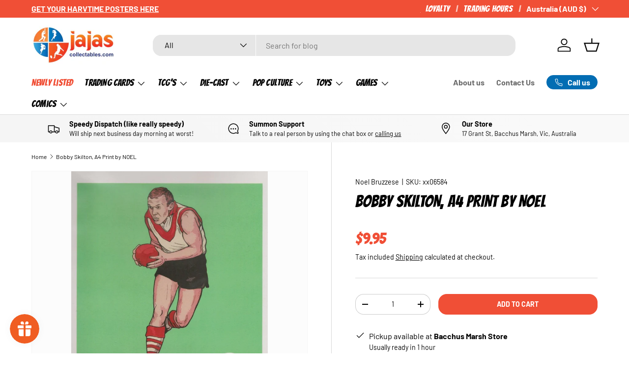

--- FILE ---
content_type: text/html; charset=utf-8
request_url: https://jajascollectables.com/products/bobby-skilton-a4-print-by-noel
body_size: 55333
content:
<!doctype html>
<html class="no-js" lang="en" dir="ltr">
<head>
  <script defer src="https://connect.podium.com/widget.js#ORG_TOKEN=50ad246c-caae-4d25-ba58-a485ff2663e2" id="podium-widget" data-organization-api-token="50ad246c-caae-4d25-ba58-a485ff2663e2"></script><meta charset="utf-8">
<meta name="viewport" content="width=device-width,initial-scale=1">
<title>Bobby Skilton, A4 Print by NOEL &ndash; Ja Ja&#39;s Collectables</title><link rel="canonical" href="https://jajascollectables.com/products/bobby-skilton-a4-print-by-noel"><link rel="icon" href="//jajascollectables.com/cdn/shop/files/Untitled_design_-_2025-06-24T105811.257.png?crop=center&height=48&v=1750726695&width=48" type="image/png">
  <link rel="apple-touch-icon" href="//jajascollectables.com/cdn/shop/files/Untitled_design_-_2025-06-24T105811.257.png?crop=center&height=180&v=1750726695&width=180"><meta name="description" content="Print size is A4. An artistic impression by artist Noel Bruzzese."><meta property="og:site_name" content="Ja Ja&#39;s Collectables">
<meta property="og:url" content="https://jajascollectables.com/products/bobby-skilton-a4-print-by-noel">
<meta property="og:title" content="Bobby Skilton, A4 Print by NOEL">
<meta property="og:type" content="product">
<meta property="og:description" content="Print size is A4. An artistic impression by artist Noel Bruzzese."><meta property="og:image" content="http://jajascollectables.com/cdn/shop/products/na_skilton.jpg?crop=center&height=1200&v=1544330411&width=1200">
  <meta property="og:image:secure_url" content="https://jajascollectables.com/cdn/shop/products/na_skilton.jpg?crop=center&height=1200&v=1544330411&width=1200">
  <meta property="og:image:width" content="1006">
  <meta property="og:image:height" content="1412"><meta property="og:price:amount" content="9.95">
  <meta property="og:price:currency" content="AUD"><meta name="twitter:card" content="summary_large_image">
<meta name="twitter:title" content="Bobby Skilton, A4 Print by NOEL">
<meta name="twitter:description" content="Print size is A4. An artistic impression by artist Noel Bruzzese.">
<link rel="preload" href="//jajascollectables.com/cdn/shop/t/26/assets/main.css?v=64174891385084634731750805487" as="style"><style data-shopify>
@font-face {
  font-family: Barlow;
  font-weight: 400;
  font-style: normal;
  font-display: swap;
  src: url("//jajascollectables.com/cdn/fonts/barlow/barlow_n4.038c60d7ea9ddb238b2f64ba6f463ba6c0b5e5ad.woff2") format("woff2"),
       url("//jajascollectables.com/cdn/fonts/barlow/barlow_n4.074a9f2b990b38aec7d56c68211821e455b6d075.woff") format("woff");
}
@font-face {
  font-family: Barlow;
  font-weight: 700;
  font-style: normal;
  font-display: swap;
  src: url("//jajascollectables.com/cdn/fonts/barlow/barlow_n7.691d1d11f150e857dcbc1c10ef03d825bc378d81.woff2") format("woff2"),
       url("//jajascollectables.com/cdn/fonts/barlow/barlow_n7.4fdbb1cb7da0e2c2f88492243ffa2b4f91924840.woff") format("woff");
}
@font-face {
  font-family: Barlow;
  font-weight: 400;
  font-style: italic;
  font-display: swap;
  src: url("//jajascollectables.com/cdn/fonts/barlow/barlow_i4.8c59b6445f83f078b3520bad98b24d859431b377.woff2") format("woff2"),
       url("//jajascollectables.com/cdn/fonts/barlow/barlow_i4.bf7e6d69237bd02188410034976892368fd014c0.woff") format("woff");
}
@font-face {
  font-family: Barlow;
  font-weight: 700;
  font-style: italic;
  font-display: swap;
  src: url("//jajascollectables.com/cdn/fonts/barlow/barlow_i7.50e19d6cc2ba5146fa437a5a7443c76d5d730103.woff2") format("woff2"),
       url("//jajascollectables.com/cdn/fonts/barlow/barlow_i7.47e9f98f1b094d912e6fd631cc3fe93d9f40964f.woff") format("woff");
}
@font-face {
  font-family: Poppins;
  font-weight: 900;
  font-style: normal;
  font-display: swap;
  src: url("//jajascollectables.com/cdn/fonts/poppins/poppins_n9.eb6b9ef01b62e777a960bfd02fc9fb4918cd3eab.woff2") format("woff2"),
       url("//jajascollectables.com/cdn/fonts/poppins/poppins_n9.6501a5bd018e348b6d5d6e8c335f9e7d32a80c36.woff") format("woff");
}
@font-face {
  font-family: Barlow;
  font-weight: 700;
  font-style: normal;
  font-display: swap;
  src: url("//jajascollectables.com/cdn/fonts/barlow/barlow_n7.691d1d11f150e857dcbc1c10ef03d825bc378d81.woff2") format("woff2"),
       url("//jajascollectables.com/cdn/fonts/barlow/barlow_n7.4fdbb1cb7da0e2c2f88492243ffa2b4f91924840.woff") format("woff");
}
:root {
      --bg-color: 255 255 255 / 1.0;
      --bg-color-og: 255 255 255 / 1.0;
      --heading-color: 0 0 0;
      --text-color: 0 0 0;
      --text-color-og: 0 0 0;
      --scrollbar-color: 0 0 0;
      --link-color: 0 0 0;
      --link-color-og: 0 0 0;
      --star-color: 26 102 210;--swatch-border-color-default: 204 204 204;
        --swatch-border-color-active: 128 128 128;
        --swatch-card-size: 24px;
        --swatch-variant-picker-size: 64px;--color-scheme-1-bg: 245 245 245 / 1.0;
      --color-scheme-1-grad: linear-gradient(46deg, rgba(245, 245, 245, 1) 13%, rgba(249, 249, 249, 1) 86%);
      --color-scheme-1-heading: 0 0 0;
      --color-scheme-1-text: 0 0 0;
      --color-scheme-1-btn-bg: 240 79 54;
      --color-scheme-1-btn-text: 255 255 255;
      --color-scheme-1-btn-bg-hover: 243 117 98;--color-scheme-2-bg: 0 0 0 / 0.0;
      --color-scheme-2-grad: ;
      --color-scheme-2-heading: 0 0 0;
      --color-scheme-2-text: 0 0 0;
      --color-scheme-2-btn-bg: 247 55 0;
      --color-scheme-2-btn-text: 255 255 255;
      --color-scheme-2-btn-bg-hover: 248 97 53;--color-scheme-3-bg: 240 79 54 / 1.0;
      --color-scheme-3-grad: linear-gradient(180deg, rgba(240, 79, 54, 1), rgba(247, 55, 0, 1) 88%);
      --color-scheme-3-heading: 255 255 255;
      --color-scheme-3-text: 255 255 255;
      --color-scheme-3-btn-bg: 255 255 255;
      --color-scheme-3-btn-text: 247 55 0;
      --color-scheme-3-btn-bg-hover: 254 237 232;

      --drawer-bg-color: 255 255 255 / 1.0;
      --drawer-text-color: 0 0 0;

      --panel-bg-color: 245 245 245 / 1.0;
      --panel-heading-color: 0 0 0;
      --panel-text-color: 0 0 0;

      --in-stock-text-color: 13 164 74;
      --low-stock-text-color: 54 55 55;
      --very-low-stock-text-color: 227 43 43;
      --no-stock-text-color: 7 7 7;
      --no-stock-backordered-text-color: 119 119 119;

      --error-bg-color: 252 237 238;
      --error-text-color: 180 12 28;
      --success-bg-color: 232 246 234;
      --success-text-color: 44 126 63;
      --info-bg-color: 228 237 250;
      --info-text-color: 26 102 210;

      --heading-font-family: Poppins, sans-serif;
      --heading-font-style: normal;
      --heading-font-weight: 900;
      --heading-scale-start: 6;

      --navigation-font-family: Barlow, sans-serif;
      --navigation-font-style: normal;
      --navigation-font-weight: 700;
      --heading-text-transform: uppercase;

      --subheading-text-transform: uppercase;
      --body-font-family: Barlow, sans-serif;
      --body-font-style: normal;
      --body-font-weight: 400;
      --body-font-size: 16;

      --section-gap: 48;
      --heading-gap: calc(8 * var(--space-unit));--grid-column-gap: 20px;--btn-bg-color: 240 79 54;
      --btn-bg-hover-color: 243 117 98;
      --btn-text-color: 255 255 255;
      --btn-bg-color-og: 240 79 54;
      --btn-text-color-og: 255 255 255;
      --btn-alt-bg-color: 255 255 255;
      --btn-alt-bg-alpha: 1.0;
      --btn-alt-text-color: 0 0 0;
      --btn-border-width: 1px;
      --btn-padding-y: 12px;

      
      --btn-border-radius: 17px;
      

      --btn-lg-border-radius: 50%;
      --btn-icon-border-radius: 50%;
      --input-with-btn-inner-radius: var(--btn-border-radius);
      --btn-text-transform: uppercase;

      --input-bg-color: 255 255 255 / 1.0;
      --input-text-color: 0 0 0;
      --input-border-width: 1px;
      --input-border-radius: 16px;
      --textarea-border-radius: 12px;
      --input-border-radius: 17px;
      --input-bg-color-diff-3: #f7f7f7;
      --input-bg-color-diff-6: #f0f0f0;

      --modal-border-radius: 5px;
      --modal-overlay-color: 0 0 0;
      --modal-overlay-opacity: 0.4;
      --drawer-border-radius: 5px;
      --overlay-border-radius: 6px;

      --custom-label-bg-color: 129 244 225 / 1.0;
      --custom-label-text-color: 7 7 7 / 1.0;--sale-label-bg-color: 227 43 43 / 1.0;
      --sale-label-text-color: 255 255 255 / 1.0;--sold-out-label-bg-color: 46 46 46 / 1.0;
      --sold-out-label-text-color: 255 255 255 / 1.0;--new-label-bg-color: 26 102 210 / 1.0;
      --new-label-text-color: 255 255 255 / 1.0;--preorder-label-bg-color: 86 203 249 / 1.0;
      --preorder-label-text-color: 0 0 0 / 1.0;

      --collection-label-color: 0 126 18 / 1.0;

      --page-width: 1680px;
      --gutter-sm: 20px;
      --gutter-md: 32px;
      --gutter-lg: 64px;

      --payment-terms-bg-color: #ffffff;

      --coll-card-bg-color: rgba(0,0,0,0);
      --coll-card-border-color: #ffffff;

      --card-highlight-bg-color: #F9F9F9;
      --card-highlight-text-color: 85 85 85;
      --card-highlight-border-color: #E1E1E1;--card-bg-color: #fcfcfc;
      --card-text-color: 7 7 7;
      --card-border-color: #d7d7d7;--blend-bg-color: #fcfcfc;
        
          --aos-animate-duration: 1s;
        

        
          --aos-min-width: 0;
        
      

      --reading-width: 48em;
    }

    @media (max-width: 769px) {
      :root {
        --reading-width: 36em;
      }
    }
  </style><link rel="stylesheet" href="//jajascollectables.com/cdn/shop/t/26/assets/main.css?v=64174891385084634731750805487">
  <script src="//jajascollectables.com/cdn/shop/t/26/assets/main.js?v=80953366118973647641750289668" defer="defer"></script><link rel="preload" href="//jajascollectables.com/cdn/fonts/barlow/barlow_n4.038c60d7ea9ddb238b2f64ba6f463ba6c0b5e5ad.woff2" as="font" type="font/woff2" crossorigin fetchpriority="high"><link rel="preload" href="//jajascollectables.com/cdn/fonts/poppins/poppins_n9.eb6b9ef01b62e777a960bfd02fc9fb4918cd3eab.woff2" as="font" type="font/woff2" crossorigin fetchpriority="high"><script>window.performance && window.performance.mark && window.performance.mark('shopify.content_for_header.start');</script><meta name="google-site-verification" content="VEopxUdxYJCJ304LlcB8bvePHLLsMwZz8nVsKYWhDP8">
<meta id="shopify-digital-wallet" name="shopify-digital-wallet" content="/17255689/digital_wallets/dialog">
<meta name="shopify-checkout-api-token" content="130eaaf385f07fb1063ddd0337729c64">
<meta id="in-context-paypal-metadata" data-shop-id="17255689" data-venmo-supported="false" data-environment="production" data-locale="en_US" data-paypal-v4="true" data-currency="AUD">
<link rel="alternate" type="application/json+oembed" href="https://jajascollectables.com/products/bobby-skilton-a4-print-by-noel.oembed">
<script async="async" src="/checkouts/internal/preloads.js?locale=en-AU"></script>
<link rel="preconnect" href="https://shop.app" crossorigin="anonymous">
<script async="async" src="https://shop.app/checkouts/internal/preloads.js?locale=en-AU&shop_id=17255689" crossorigin="anonymous"></script>
<script id="apple-pay-shop-capabilities" type="application/json">{"shopId":17255689,"countryCode":"AU","currencyCode":"AUD","merchantCapabilities":["supports3DS"],"merchantId":"gid:\/\/shopify\/Shop\/17255689","merchantName":"Ja Ja's Collectables","requiredBillingContactFields":["postalAddress","email","phone"],"requiredShippingContactFields":["postalAddress","email","phone"],"shippingType":"shipping","supportedNetworks":["visa","masterCard","amex","jcb"],"total":{"type":"pending","label":"Ja Ja's Collectables","amount":"1.00"},"shopifyPaymentsEnabled":true,"supportsSubscriptions":true}</script>
<script id="shopify-features" type="application/json">{"accessToken":"130eaaf385f07fb1063ddd0337729c64","betas":["rich-media-storefront-analytics"],"domain":"jajascollectables.com","predictiveSearch":true,"shopId":17255689,"locale":"en"}</script>
<script>var Shopify = Shopify || {};
Shopify.shop = "ja-jas-collectables.myshopify.com";
Shopify.locale = "en";
Shopify.currency = {"active":"AUD","rate":"1.0"};
Shopify.country = "AU";
Shopify.theme = {"name":"[CD] Ainslie subcollection coding","id":152475042012,"schema_name":"Enterprise","schema_version":"2.0.0","theme_store_id":1657,"role":"main"};
Shopify.theme.handle = "null";
Shopify.theme.style = {"id":null,"handle":null};
Shopify.cdnHost = "jajascollectables.com/cdn";
Shopify.routes = Shopify.routes || {};
Shopify.routes.root = "/";</script>
<script type="module">!function(o){(o.Shopify=o.Shopify||{}).modules=!0}(window);</script>
<script>!function(o){function n(){var o=[];function n(){o.push(Array.prototype.slice.apply(arguments))}return n.q=o,n}var t=o.Shopify=o.Shopify||{};t.loadFeatures=n(),t.autoloadFeatures=n()}(window);</script>
<script>
  window.ShopifyPay = window.ShopifyPay || {};
  window.ShopifyPay.apiHost = "shop.app\/pay";
  window.ShopifyPay.redirectState = null;
</script>
<script id="shop-js-analytics" type="application/json">{"pageType":"product"}</script>
<script defer="defer" async type="module" src="//jajascollectables.com/cdn/shopifycloud/shop-js/modules/v2/client.init-shop-cart-sync_C5BV16lS.en.esm.js"></script>
<script defer="defer" async type="module" src="//jajascollectables.com/cdn/shopifycloud/shop-js/modules/v2/chunk.common_CygWptCX.esm.js"></script>
<script type="module">
  await import("//jajascollectables.com/cdn/shopifycloud/shop-js/modules/v2/client.init-shop-cart-sync_C5BV16lS.en.esm.js");
await import("//jajascollectables.com/cdn/shopifycloud/shop-js/modules/v2/chunk.common_CygWptCX.esm.js");

  window.Shopify.SignInWithShop?.initShopCartSync?.({"fedCMEnabled":true,"windoidEnabled":true});

</script>
<script>
  window.Shopify = window.Shopify || {};
  if (!window.Shopify.featureAssets) window.Shopify.featureAssets = {};
  window.Shopify.featureAssets['shop-js'] = {"shop-cart-sync":["modules/v2/client.shop-cart-sync_ZFArdW7E.en.esm.js","modules/v2/chunk.common_CygWptCX.esm.js"],"init-fed-cm":["modules/v2/client.init-fed-cm_CmiC4vf6.en.esm.js","modules/v2/chunk.common_CygWptCX.esm.js"],"shop-button":["modules/v2/client.shop-button_tlx5R9nI.en.esm.js","modules/v2/chunk.common_CygWptCX.esm.js"],"shop-cash-offers":["modules/v2/client.shop-cash-offers_DOA2yAJr.en.esm.js","modules/v2/chunk.common_CygWptCX.esm.js","modules/v2/chunk.modal_D71HUcav.esm.js"],"init-windoid":["modules/v2/client.init-windoid_sURxWdc1.en.esm.js","modules/v2/chunk.common_CygWptCX.esm.js"],"shop-toast-manager":["modules/v2/client.shop-toast-manager_ClPi3nE9.en.esm.js","modules/v2/chunk.common_CygWptCX.esm.js"],"init-shop-email-lookup-coordinator":["modules/v2/client.init-shop-email-lookup-coordinator_B8hsDcYM.en.esm.js","modules/v2/chunk.common_CygWptCX.esm.js"],"init-shop-cart-sync":["modules/v2/client.init-shop-cart-sync_C5BV16lS.en.esm.js","modules/v2/chunk.common_CygWptCX.esm.js"],"avatar":["modules/v2/client.avatar_BTnouDA3.en.esm.js"],"pay-button":["modules/v2/client.pay-button_FdsNuTd3.en.esm.js","modules/v2/chunk.common_CygWptCX.esm.js"],"init-customer-accounts":["modules/v2/client.init-customer-accounts_DxDtT_ad.en.esm.js","modules/v2/client.shop-login-button_C5VAVYt1.en.esm.js","modules/v2/chunk.common_CygWptCX.esm.js","modules/v2/chunk.modal_D71HUcav.esm.js"],"init-shop-for-new-customer-accounts":["modules/v2/client.init-shop-for-new-customer-accounts_ChsxoAhi.en.esm.js","modules/v2/client.shop-login-button_C5VAVYt1.en.esm.js","modules/v2/chunk.common_CygWptCX.esm.js","modules/v2/chunk.modal_D71HUcav.esm.js"],"shop-login-button":["modules/v2/client.shop-login-button_C5VAVYt1.en.esm.js","modules/v2/chunk.common_CygWptCX.esm.js","modules/v2/chunk.modal_D71HUcav.esm.js"],"init-customer-accounts-sign-up":["modules/v2/client.init-customer-accounts-sign-up_CPSyQ0Tj.en.esm.js","modules/v2/client.shop-login-button_C5VAVYt1.en.esm.js","modules/v2/chunk.common_CygWptCX.esm.js","modules/v2/chunk.modal_D71HUcav.esm.js"],"shop-follow-button":["modules/v2/client.shop-follow-button_Cva4Ekp9.en.esm.js","modules/v2/chunk.common_CygWptCX.esm.js","modules/v2/chunk.modal_D71HUcav.esm.js"],"checkout-modal":["modules/v2/client.checkout-modal_BPM8l0SH.en.esm.js","modules/v2/chunk.common_CygWptCX.esm.js","modules/v2/chunk.modal_D71HUcav.esm.js"],"lead-capture":["modules/v2/client.lead-capture_Bi8yE_yS.en.esm.js","modules/v2/chunk.common_CygWptCX.esm.js","modules/v2/chunk.modal_D71HUcav.esm.js"],"shop-login":["modules/v2/client.shop-login_D6lNrXab.en.esm.js","modules/v2/chunk.common_CygWptCX.esm.js","modules/v2/chunk.modal_D71HUcav.esm.js"],"payment-terms":["modules/v2/client.payment-terms_CZxnsJam.en.esm.js","modules/v2/chunk.common_CygWptCX.esm.js","modules/v2/chunk.modal_D71HUcav.esm.js"]};
</script>
<script>(function() {
  var isLoaded = false;
  function asyncLoad() {
    if (isLoaded) return;
    isLoaded = true;
    var urls = ["https:\/\/lofreestuff.com\/api\/script?shop=ja-jas-collectables.myshopify.com","https:\/\/icons.good-apps.co\/storage\/js\/goodhl_product_icons-ja-jas-collectables.myshopify.com.js?ver=36\u0026shop=ja-jas-collectables.myshopify.com"];
    for (var i = 0; i < urls.length; i++) {
      var s = document.createElement('script');
      s.type = 'text/javascript';
      s.async = true;
      s.src = urls[i];
      var x = document.getElementsByTagName('script')[0];
      x.parentNode.insertBefore(s, x);
    }
  };
  if(window.attachEvent) {
    window.attachEvent('onload', asyncLoad);
  } else {
    window.addEventListener('load', asyncLoad, false);
  }
})();</script>
<script id="__st">var __st={"a":17255689,"offset":39600,"reqid":"061680c4-124d-4143-a359-4ff8baf80c79-1768601619","pageurl":"jajascollectables.com\/products\/bobby-skilton-a4-print-by-noel","u":"d52599e10688","p":"product","rtyp":"product","rid":1910850584673};</script>
<script>window.ShopifyPaypalV4VisibilityTracking = true;</script>
<script id="captcha-bootstrap">!function(){'use strict';const t='contact',e='account',n='new_comment',o=[[t,t],['blogs',n],['comments',n],[t,'customer']],c=[[e,'customer_login'],[e,'guest_login'],[e,'recover_customer_password'],[e,'create_customer']],r=t=>t.map((([t,e])=>`form[action*='/${t}']:not([data-nocaptcha='true']) input[name='form_type'][value='${e}']`)).join(','),a=t=>()=>t?[...document.querySelectorAll(t)].map((t=>t.form)):[];function s(){const t=[...o],e=r(t);return a(e)}const i='password',u='form_key',d=['recaptcha-v3-token','g-recaptcha-response','h-captcha-response',i],f=()=>{try{return window.sessionStorage}catch{return}},m='__shopify_v',_=t=>t.elements[u];function p(t,e,n=!1){try{const o=window.sessionStorage,c=JSON.parse(o.getItem(e)),{data:r}=function(t){const{data:e,action:n}=t;return t[m]||n?{data:e,action:n}:{data:t,action:n}}(c);for(const[e,n]of Object.entries(r))t.elements[e]&&(t.elements[e].value=n);n&&o.removeItem(e)}catch(o){console.error('form repopulation failed',{error:o})}}const l='form_type',E='cptcha';function T(t){t.dataset[E]=!0}const w=window,h=w.document,L='Shopify',v='ce_forms',y='captcha';let A=!1;((t,e)=>{const n=(g='f06e6c50-85a8-45c8-87d0-21a2b65856fe',I='https://cdn.shopify.com/shopifycloud/storefront-forms-hcaptcha/ce_storefront_forms_captcha_hcaptcha.v1.5.2.iife.js',D={infoText:'Protected by hCaptcha',privacyText:'Privacy',termsText:'Terms'},(t,e,n)=>{const o=w[L][v],c=o.bindForm;if(c)return c(t,g,e,D).then(n);var r;o.q.push([[t,g,e,D],n]),r=I,A||(h.body.append(Object.assign(h.createElement('script'),{id:'captcha-provider',async:!0,src:r})),A=!0)});var g,I,D;w[L]=w[L]||{},w[L][v]=w[L][v]||{},w[L][v].q=[],w[L][y]=w[L][y]||{},w[L][y].protect=function(t,e){n(t,void 0,e),T(t)},Object.freeze(w[L][y]),function(t,e,n,w,h,L){const[v,y,A,g]=function(t,e,n){const i=e?o:[],u=t?c:[],d=[...i,...u],f=r(d),m=r(i),_=r(d.filter((([t,e])=>n.includes(e))));return[a(f),a(m),a(_),s()]}(w,h,L),I=t=>{const e=t.target;return e instanceof HTMLFormElement?e:e&&e.form},D=t=>v().includes(t);t.addEventListener('submit',(t=>{const e=I(t);if(!e)return;const n=D(e)&&!e.dataset.hcaptchaBound&&!e.dataset.recaptchaBound,o=_(e),c=g().includes(e)&&(!o||!o.value);(n||c)&&t.preventDefault(),c&&!n&&(function(t){try{if(!f())return;!function(t){const e=f();if(!e)return;const n=_(t);if(!n)return;const o=n.value;o&&e.removeItem(o)}(t);const e=Array.from(Array(32),(()=>Math.random().toString(36)[2])).join('');!function(t,e){_(t)||t.append(Object.assign(document.createElement('input'),{type:'hidden',name:u})),t.elements[u].value=e}(t,e),function(t,e){const n=f();if(!n)return;const o=[...t.querySelectorAll(`input[type='${i}']`)].map((({name:t})=>t)),c=[...d,...o],r={};for(const[a,s]of new FormData(t).entries())c.includes(a)||(r[a]=s);n.setItem(e,JSON.stringify({[m]:1,action:t.action,data:r}))}(t,e)}catch(e){console.error('failed to persist form',e)}}(e),e.submit())}));const S=(t,e)=>{t&&!t.dataset[E]&&(n(t,e.some((e=>e===t))),T(t))};for(const o of['focusin','change'])t.addEventListener(o,(t=>{const e=I(t);D(e)&&S(e,y())}));const B=e.get('form_key'),M=e.get(l),P=B&&M;t.addEventListener('DOMContentLoaded',(()=>{const t=y();if(P)for(const e of t)e.elements[l].value===M&&p(e,B);[...new Set([...A(),...v().filter((t=>'true'===t.dataset.shopifyCaptcha))])].forEach((e=>S(e,t)))}))}(h,new URLSearchParams(w.location.search),n,t,e,['guest_login'])})(!0,!0)}();</script>
<script integrity="sha256-4kQ18oKyAcykRKYeNunJcIwy7WH5gtpwJnB7kiuLZ1E=" data-source-attribution="shopify.loadfeatures" defer="defer" src="//jajascollectables.com/cdn/shopifycloud/storefront/assets/storefront/load_feature-a0a9edcb.js" crossorigin="anonymous"></script>
<script crossorigin="anonymous" defer="defer" src="//jajascollectables.com/cdn/shopifycloud/storefront/assets/shopify_pay/storefront-65b4c6d7.js?v=20250812"></script>
<script data-source-attribution="shopify.dynamic_checkout.dynamic.init">var Shopify=Shopify||{};Shopify.PaymentButton=Shopify.PaymentButton||{isStorefrontPortableWallets:!0,init:function(){window.Shopify.PaymentButton.init=function(){};var t=document.createElement("script");t.src="https://jajascollectables.com/cdn/shopifycloud/portable-wallets/latest/portable-wallets.en.js",t.type="module",document.head.appendChild(t)}};
</script>
<script data-source-attribution="shopify.dynamic_checkout.buyer_consent">
  function portableWalletsHideBuyerConsent(e){var t=document.getElementById("shopify-buyer-consent"),n=document.getElementById("shopify-subscription-policy-button");t&&n&&(t.classList.add("hidden"),t.setAttribute("aria-hidden","true"),n.removeEventListener("click",e))}function portableWalletsShowBuyerConsent(e){var t=document.getElementById("shopify-buyer-consent"),n=document.getElementById("shopify-subscription-policy-button");t&&n&&(t.classList.remove("hidden"),t.removeAttribute("aria-hidden"),n.addEventListener("click",e))}window.Shopify?.PaymentButton&&(window.Shopify.PaymentButton.hideBuyerConsent=portableWalletsHideBuyerConsent,window.Shopify.PaymentButton.showBuyerConsent=portableWalletsShowBuyerConsent);
</script>
<script data-source-attribution="shopify.dynamic_checkout.cart.bootstrap">document.addEventListener("DOMContentLoaded",(function(){function t(){return document.querySelector("shopify-accelerated-checkout-cart, shopify-accelerated-checkout")}if(t())Shopify.PaymentButton.init();else{new MutationObserver((function(e,n){t()&&(Shopify.PaymentButton.init(),n.disconnect())})).observe(document.body,{childList:!0,subtree:!0})}}));
</script>
<script id='scb4127' type='text/javascript' async='' src='https://jajascollectables.com/cdn/shopifycloud/privacy-banner/storefront-banner.js'></script><link id="shopify-accelerated-checkout-styles" rel="stylesheet" media="screen" href="https://jajascollectables.com/cdn/shopifycloud/portable-wallets/latest/accelerated-checkout-backwards-compat.css" crossorigin="anonymous">
<style id="shopify-accelerated-checkout-cart">
        #shopify-buyer-consent {
  margin-top: 1em;
  display: inline-block;
  width: 100%;
}

#shopify-buyer-consent.hidden {
  display: none;
}

#shopify-subscription-policy-button {
  background: none;
  border: none;
  padding: 0;
  text-decoration: underline;
  font-size: inherit;
  cursor: pointer;
}

#shopify-subscription-policy-button::before {
  box-shadow: none;
}

      </style>
<script id="sections-script" data-sections="header,footer" defer="defer" src="//jajascollectables.com/cdn/shop/t/26/compiled_assets/scripts.js?6276"></script>
<script>window.performance && window.performance.mark && window.performance.mark('shopify.content_for_header.end');</script>
<script src="//jajascollectables.com/cdn/shop/t/26/assets/blur-messages.js?v=98620774460636405321750284918" defer="defer"></script>
    <script src="//jajascollectables.com/cdn/shop/t/26/assets/animate-on-scroll.js?v=15249566486942820451750284918" defer="defer"></script>
    <link rel="stylesheet" href="//jajascollectables.com/cdn/shop/t/26/assets/animate-on-scroll.css?v=116194678796051782541750284918">
  

  <script>document.documentElement.className = document.documentElement.className.replace('no-js', 'js');</script><!-- CC Custom Head Start --><!-- CC Custom Head End --><!-- BEGIN app block: shopify://apps/instafeed/blocks/head-block/c447db20-095d-4a10-9725-b5977662c9d5 --><link rel="preconnect" href="https://cdn.nfcube.com/">
<link rel="preconnect" href="https://scontent.cdninstagram.com/">


  <script>
    document.addEventListener('DOMContentLoaded', function () {
      let instafeedScript = document.createElement('script');

      
        instafeedScript.src = 'https://cdn.nfcube.com/instafeed-cf6393ed3c365b876fccaa1b1c44e39e.js';
      

      document.body.appendChild(instafeedScript);
    });
  </script>





<!-- END app block --><!-- BEGIN app block: shopify://apps/klaviyo-email-marketing-sms/blocks/klaviyo-onsite-embed/2632fe16-c075-4321-a88b-50b567f42507 -->












  <script async src="https://static.klaviyo.com/onsite/js/HXgXPA/klaviyo.js?company_id=HXgXPA"></script>
  <script>!function(){if(!window.klaviyo){window._klOnsite=window._klOnsite||[];try{window.klaviyo=new Proxy({},{get:function(n,i){return"push"===i?function(){var n;(n=window._klOnsite).push.apply(n,arguments)}:function(){for(var n=arguments.length,o=new Array(n),w=0;w<n;w++)o[w]=arguments[w];var t="function"==typeof o[o.length-1]?o.pop():void 0,e=new Promise((function(n){window._klOnsite.push([i].concat(o,[function(i){t&&t(i),n(i)}]))}));return e}}})}catch(n){window.klaviyo=window.klaviyo||[],window.klaviyo.push=function(){var n;(n=window._klOnsite).push.apply(n,arguments)}}}}();</script>

  
    <script id="viewed_product">
      if (item == null) {
        var _learnq = _learnq || [];

        var MetafieldReviews = null
        var MetafieldYotpoRating = null
        var MetafieldYotpoCount = null
        var MetafieldLooxRating = null
        var MetafieldLooxCount = null
        var okendoProduct = null
        var okendoProductReviewCount = null
        var okendoProductReviewAverageValue = null
        try {
          // The following fields are used for Customer Hub recently viewed in order to add reviews.
          // This information is not part of __kla_viewed. Instead, it is part of __kla_viewed_reviewed_items
          MetafieldReviews = {};
          MetafieldYotpoRating = null
          MetafieldYotpoCount = null
          MetafieldLooxRating = null
          MetafieldLooxCount = null

          okendoProduct = null
          // If the okendo metafield is not legacy, it will error, which then requires the new json formatted data
          if (okendoProduct && 'error' in okendoProduct) {
            okendoProduct = null
          }
          okendoProductReviewCount = okendoProduct ? okendoProduct.reviewCount : null
          okendoProductReviewAverageValue = okendoProduct ? okendoProduct.reviewAverageValue : null
        } catch (error) {
          console.error('Error in Klaviyo onsite reviews tracking:', error);
        }

        var item = {
          Name: "Bobby Skilton, A4 Print by NOEL",
          ProductID: 1910850584673,
          Categories: ["All","Best Selling Products","Everything Under $50","Newest Products","Noel Bruzzese"],
          ImageURL: "https://jajascollectables.com/cdn/shop/products/na_skilton_grande.jpg?v=1544330411",
          URL: "https://jajascollectables.com/products/bobby-skilton-a4-print-by-noel",
          Brand: "Noel Bruzzese",
          Price: "$9.95",
          Value: "9.95",
          CompareAtPrice: "$0.00"
        };
        _learnq.push(['track', 'Viewed Product', item]);
        _learnq.push(['trackViewedItem', {
          Title: item.Name,
          ItemId: item.ProductID,
          Categories: item.Categories,
          ImageUrl: item.ImageURL,
          Url: item.URL,
          Metadata: {
            Brand: item.Brand,
            Price: item.Price,
            Value: item.Value,
            CompareAtPrice: item.CompareAtPrice
          },
          metafields:{
            reviews: MetafieldReviews,
            yotpo:{
              rating: MetafieldYotpoRating,
              count: MetafieldYotpoCount,
            },
            loox:{
              rating: MetafieldLooxRating,
              count: MetafieldLooxCount,
            },
            okendo: {
              rating: okendoProductReviewAverageValue,
              count: okendoProductReviewCount,
            }
          }
        }]);
      }
    </script>
  




  <script>
    window.klaviyoReviewsProductDesignMode = false
  </script>







<!-- END app block --><!-- BEGIN app block: shopify://apps/judge-me-reviews/blocks/judgeme_core/61ccd3b1-a9f2-4160-9fe9-4fec8413e5d8 --><!-- Start of Judge.me Core -->






<link rel="dns-prefetch" href="https://cdnwidget.judge.me">
<link rel="dns-prefetch" href="https://cdn.judge.me">
<link rel="dns-prefetch" href="https://cdn1.judge.me">
<link rel="dns-prefetch" href="https://api.judge.me">

<script data-cfasync='false' class='jdgm-settings-script'>window.jdgmSettings={"pagination":5,"disable_web_reviews":false,"badge_no_review_text":"No reviews","badge_n_reviews_text":"{{ n }} review/reviews","badge_star_color":"#0169B3","hide_badge_preview_if_no_reviews":true,"badge_hide_text":false,"enforce_center_preview_badge":false,"widget_title":"What Our Collectors Think","widget_open_form_text":"Write a review","widget_close_form_text":"Cancel review","widget_refresh_page_text":"Refresh page","widget_summary_text":"Based on {{ number_of_reviews }} review/reviews","widget_no_review_text":"Be the first to write a review","widget_name_field_text":"Display name","widget_verified_name_field_text":"Verified Name (public)","widget_name_placeholder_text":"Display name","widget_required_field_error_text":"This field is required.","widget_email_field_text":"Email address","widget_verified_email_field_text":"Verified Email (private, can not be edited)","widget_email_placeholder_text":"Your email address","widget_email_field_error_text":"Please enter a valid email address.","widget_rating_field_text":"Rating","widget_review_title_field_text":"Review Title","widget_review_title_placeholder_text":"Give your review a title","widget_review_body_field_text":"Review content","widget_review_body_placeholder_text":"Start writing here...","widget_pictures_field_text":"Picture/Video (optional)","widget_submit_review_text":"Submit Review","widget_submit_verified_review_text":"Submit Verified Review","widget_submit_success_msg_with_auto_publish":"Thank you! Please refresh the page in a few moments to see your review. You can remove or edit your review by logging into \u003ca href='https://judge.me/login' target='_blank' rel='nofollow noopener'\u003eJudge.me\u003c/a\u003e","widget_submit_success_msg_no_auto_publish":"Thank you! Your review will be published as soon as it is approved by the shop admin. You can remove or edit your review by logging into \u003ca href='https://judge.me/login' target='_blank' rel='nofollow noopener'\u003eJudge.me\u003c/a\u003e","widget_show_default_reviews_out_of_total_text":"Showing {{ n_reviews_shown }} out of {{ n_reviews }} reviews.","widget_show_all_link_text":"Show all","widget_show_less_link_text":"Show less","widget_author_said_text":"{{ reviewer_name }} said:","widget_days_text":"{{ n }} days ago","widget_weeks_text":"{{ n }} week/weeks ago","widget_months_text":"{{ n }} month/months ago","widget_years_text":"{{ n }} year/years ago","widget_yesterday_text":"Yesterday","widget_today_text":"Today","widget_replied_text":"\u003e\u003e {{ shop_name }} replied:","widget_read_more_text":"Read more","widget_reviewer_name_as_initial":"","widget_rating_filter_color":"#fbcd0a","widget_rating_filter_see_all_text":"See all reviews","widget_sorting_most_recent_text":"Most Recent","widget_sorting_highest_rating_text":"Highest Rating","widget_sorting_lowest_rating_text":"Lowest Rating","widget_sorting_with_pictures_text":"Only Pictures","widget_sorting_most_helpful_text":"Most Helpful","widget_open_question_form_text":"Ask a question","widget_reviews_subtab_text":"Reviews","widget_questions_subtab_text":"Questions","widget_question_label_text":"Question","widget_answer_label_text":"Answer","widget_question_placeholder_text":"Write your question here","widget_submit_question_text":"Submit Question","widget_question_submit_success_text":"Thank you for your question! We will notify you once it gets answered.","widget_star_color":"#0169B3","verified_badge_text":"Verified","verified_badge_bg_color":"","verified_badge_text_color":"","verified_badge_placement":"left-of-reviewer-name","widget_review_max_height":"","widget_hide_border":true,"widget_social_share":false,"widget_thumb":false,"widget_review_location_show":false,"widget_location_format":"","all_reviews_include_out_of_store_products":true,"all_reviews_out_of_store_text":"(out of store)","all_reviews_pagination":100,"all_reviews_product_name_prefix_text":"about","enable_review_pictures":true,"enable_question_anwser":false,"widget_theme":"default","review_date_format":"mm/dd/yyyy","default_sort_method":"most-recent","widget_product_reviews_subtab_text":"Product Reviews","widget_shop_reviews_subtab_text":"Shop Reviews","widget_other_products_reviews_text":"Reviews for other products","widget_store_reviews_subtab_text":"Store reviews","widget_no_store_reviews_text":"This store hasn't received any reviews yet","widget_web_restriction_product_reviews_text":"This product hasn't received any reviews yet","widget_no_items_text":"No items found","widget_show_more_text":"Show more","widget_write_a_store_review_text":"Write a Store Review","widget_other_languages_heading":"Reviews in Other Languages","widget_translate_review_text":"Translate review to {{ language }}","widget_translating_review_text":"Translating...","widget_show_original_translation_text":"Show original ({{ language }})","widget_translate_review_failed_text":"Review couldn't be translated.","widget_translate_review_retry_text":"Retry","widget_translate_review_try_again_later_text":"Try again later","show_product_url_for_grouped_product":false,"widget_sorting_pictures_first_text":"Pictures First","show_pictures_on_all_rev_page_mobile":false,"show_pictures_on_all_rev_page_desktop":false,"floating_tab_hide_mobile_install_preference":false,"floating_tab_button_name":"★ Reviews","floating_tab_title":"Let customers speak for us","floating_tab_button_color":"","floating_tab_button_background_color":"","floating_tab_url":"","floating_tab_url_enabled":false,"floating_tab_tab_style":"text","all_reviews_text_badge_text":"Customers rate us {{ shop.metafields.judgeme.all_reviews_rating | round: 1 }}/5 based on {{ shop.metafields.judgeme.all_reviews_count }} reviews.","all_reviews_text_badge_text_branded_style":"{{ shop.metafields.judgeme.all_reviews_rating | round: 1 }} out of 5 stars based on {{ shop.metafields.judgeme.all_reviews_count }} reviews","is_all_reviews_text_badge_a_link":false,"show_stars_for_all_reviews_text_badge":false,"all_reviews_text_badge_url":"","all_reviews_text_style":"branded","all_reviews_text_color_style":"judgeme_brand_color","all_reviews_text_color":"#108474","all_reviews_text_show_jm_brand":true,"featured_carousel_show_header":true,"featured_carousel_title":"Let customers speak for us","testimonials_carousel_title":"Customers are saying","videos_carousel_title":"Real customer stories","cards_carousel_title":"Customers are saying","featured_carousel_count_text":"from {{ n }} reviews","featured_carousel_add_link_to_all_reviews_page":false,"featured_carousel_url":"","featured_carousel_show_images":true,"featured_carousel_autoslide_interval":5,"featured_carousel_arrows_on_the_sides":false,"featured_carousel_height":250,"featured_carousel_width":80,"featured_carousel_image_size":0,"featured_carousel_image_height":250,"featured_carousel_arrow_color":"#eeeeee","verified_count_badge_style":"branded","verified_count_badge_orientation":"horizontal","verified_count_badge_color_style":"judgeme_brand_color","verified_count_badge_color":"#108474","is_verified_count_badge_a_link":false,"verified_count_badge_url":"","verified_count_badge_show_jm_brand":true,"widget_rating_preset_default":5,"widget_first_sub_tab":"product-reviews","widget_show_histogram":true,"widget_histogram_use_custom_color":false,"widget_pagination_use_custom_color":false,"widget_star_use_custom_color":false,"widget_verified_badge_use_custom_color":false,"widget_write_review_use_custom_color":false,"picture_reminder_submit_button":"Upload Pictures","enable_review_videos":false,"mute_video_by_default":false,"widget_sorting_videos_first_text":"Videos First","widget_review_pending_text":"Pending","featured_carousel_items_for_large_screen":3,"social_share_options_order":"Facebook,Twitter","remove_microdata_snippet":true,"disable_json_ld":false,"enable_json_ld_products":false,"preview_badge_show_question_text":false,"preview_badge_no_question_text":"No questions","preview_badge_n_question_text":"{{ number_of_questions }} question/questions","qa_badge_show_icon":false,"qa_badge_position":"same-row","remove_judgeme_branding":true,"widget_add_search_bar":false,"widget_search_bar_placeholder":"Search","widget_sorting_verified_only_text":"Verified only","featured_carousel_theme":"default","featured_carousel_show_rating":true,"featured_carousel_show_title":true,"featured_carousel_show_body":true,"featured_carousel_show_date":false,"featured_carousel_show_reviewer":true,"featured_carousel_show_product":false,"featured_carousel_header_background_color":"#108474","featured_carousel_header_text_color":"#ffffff","featured_carousel_name_product_separator":"reviewed","featured_carousel_full_star_background":"#108474","featured_carousel_empty_star_background":"#dadada","featured_carousel_vertical_theme_background":"#f9fafb","featured_carousel_verified_badge_enable":true,"featured_carousel_verified_badge_color":"#108474","featured_carousel_border_style":"round","featured_carousel_review_line_length_limit":3,"featured_carousel_more_reviews_button_text":"Read more reviews","featured_carousel_view_product_button_text":"View product","all_reviews_page_load_reviews_on":"scroll","all_reviews_page_load_more_text":"Load More Reviews","disable_fb_tab_reviews":false,"enable_ajax_cdn_cache":false,"widget_advanced_speed_features":5,"widget_public_name_text":"displayed publicly like","default_reviewer_name":"John Smith","default_reviewer_name_has_non_latin":true,"widget_reviewer_anonymous":"Anonymous","medals_widget_title":"Judge.me Review Medals","medals_widget_background_color":"#f9fafb","medals_widget_position":"footer_all_pages","medals_widget_border_color":"#f9fafb","medals_widget_verified_text_position":"left","medals_widget_use_monochromatic_version":false,"medals_widget_elements_color":"#108474","show_reviewer_avatar":true,"widget_invalid_yt_video_url_error_text":"Not a YouTube video URL","widget_max_length_field_error_text":"Please enter no more than {0} characters.","widget_show_country_flag":false,"widget_show_collected_via_shop_app":true,"widget_verified_by_shop_badge_style":"light","widget_verified_by_shop_text":"Verified by Shop","widget_show_photo_gallery":false,"widget_load_with_code_splitting":true,"widget_ugc_install_preference":false,"widget_ugc_title":"Made by us, Shared by you","widget_ugc_subtitle":"Tag us to see your picture featured in our page","widget_ugc_arrows_color":"#ffffff","widget_ugc_primary_button_text":"Buy Now","widget_ugc_primary_button_background_color":"#108474","widget_ugc_primary_button_text_color":"#ffffff","widget_ugc_primary_button_border_width":"0","widget_ugc_primary_button_border_style":"none","widget_ugc_primary_button_border_color":"#108474","widget_ugc_primary_button_border_radius":"25","widget_ugc_secondary_button_text":"Load More","widget_ugc_secondary_button_background_color":"#ffffff","widget_ugc_secondary_button_text_color":"#108474","widget_ugc_secondary_button_border_width":"2","widget_ugc_secondary_button_border_style":"solid","widget_ugc_secondary_button_border_color":"#108474","widget_ugc_secondary_button_border_radius":"25","widget_ugc_reviews_button_text":"View Reviews","widget_ugc_reviews_button_background_color":"#ffffff","widget_ugc_reviews_button_text_color":"#108474","widget_ugc_reviews_button_border_width":"2","widget_ugc_reviews_button_border_style":"solid","widget_ugc_reviews_button_border_color":"#108474","widget_ugc_reviews_button_border_radius":"25","widget_ugc_reviews_button_link_to":"judgeme-reviews-page","widget_ugc_show_post_date":true,"widget_ugc_max_width":"800","widget_rating_metafield_value_type":true,"widget_primary_color":"#0169B3","widget_enable_secondary_color":false,"widget_secondary_color":"#edf5f5","widget_summary_average_rating_text":"{{ average_rating }} out of 5","widget_media_grid_title":"Customer photos \u0026 videos","widget_media_grid_see_more_text":"See more","widget_round_style":true,"widget_show_product_medals":true,"widget_verified_by_judgeme_text":"Verified by Judge.me","widget_show_store_medals":true,"widget_verified_by_judgeme_text_in_store_medals":"Verified by Judge.me","widget_media_field_exceed_quantity_message":"Sorry, we can only accept {{ max_media }} for one review.","widget_media_field_exceed_limit_message":"{{ file_name }} is too large, please select a {{ media_type }} less than {{ size_limit }}MB.","widget_review_submitted_text":"Review Submitted!","widget_question_submitted_text":"Question Submitted!","widget_close_form_text_question":"Cancel","widget_write_your_answer_here_text":"Write your answer here","widget_enabled_branded_link":true,"widget_show_collected_by_judgeme":true,"widget_reviewer_name_color":"","widget_write_review_text_color":"","widget_write_review_bg_color":"","widget_collected_by_judgeme_text":"collected by Judge.me","widget_pagination_type":"standard","widget_load_more_text":"Load More","widget_load_more_color":"#108474","widget_full_review_text":"Full Review","widget_read_more_reviews_text":"Read More Reviews","widget_read_questions_text":"Read Questions","widget_questions_and_answers_text":"Questions \u0026 Answers","widget_verified_by_text":"Verified by","widget_verified_text":"Verified","widget_number_of_reviews_text":"{{ number_of_reviews }} reviews","widget_back_button_text":"Back","widget_next_button_text":"Next","widget_custom_forms_filter_button":"Filters","custom_forms_style":"horizontal","widget_show_review_information":false,"how_reviews_are_collected":"How reviews are collected?","widget_show_review_keywords":false,"widget_gdpr_statement":"How we use your data: We'll only contact you about the review you left, and only if necessary. By submitting your review, you agree to Judge.me's \u003ca href='https://judge.me/terms' target='_blank' rel='nofollow noopener'\u003eterms\u003c/a\u003e, \u003ca href='https://judge.me/privacy' target='_blank' rel='nofollow noopener'\u003eprivacy\u003c/a\u003e and \u003ca href='https://judge.me/content-policy' target='_blank' rel='nofollow noopener'\u003econtent\u003c/a\u003e policies.","widget_multilingual_sorting_enabled":false,"widget_translate_review_content_enabled":false,"widget_translate_review_content_method":"manual","popup_widget_review_selection":"automatically_with_pictures","popup_widget_round_border_style":true,"popup_widget_show_title":true,"popup_widget_show_body":true,"popup_widget_show_reviewer":false,"popup_widget_show_product":true,"popup_widget_show_pictures":true,"popup_widget_use_review_picture":true,"popup_widget_show_on_home_page":true,"popup_widget_show_on_product_page":true,"popup_widget_show_on_collection_page":true,"popup_widget_show_on_cart_page":true,"popup_widget_position":"bottom_left","popup_widget_first_review_delay":5,"popup_widget_duration":5,"popup_widget_interval":5,"popup_widget_review_count":5,"popup_widget_hide_on_mobile":true,"review_snippet_widget_round_border_style":true,"review_snippet_widget_card_color":"#FFFFFF","review_snippet_widget_slider_arrows_background_color":"#FFFFFF","review_snippet_widget_slider_arrows_color":"#000000","review_snippet_widget_star_color":"#108474","show_product_variant":false,"all_reviews_product_variant_label_text":"Variant: ","widget_show_verified_branding":false,"widget_ai_summary_title":"Customers say","widget_ai_summary_disclaimer":"AI-powered review summary based on recent customer reviews","widget_show_ai_summary":false,"widget_show_ai_summary_bg":false,"widget_show_review_title_input":true,"redirect_reviewers_invited_via_email":"review_widget","request_store_review_after_product_review":false,"request_review_other_products_in_order":false,"review_form_color_scheme":"default","review_form_corner_style":"square","review_form_star_color":{},"review_form_text_color":"#333333","review_form_background_color":"#ffffff","review_form_field_background_color":"#fafafa","review_form_button_color":{},"review_form_button_text_color":"#ffffff","review_form_modal_overlay_color":"#000000","review_content_screen_title_text":"How would you rate this product?","review_content_introduction_text":"We would love it if you would share a bit about your experience.","store_review_form_title_text":"How would you rate this store?","store_review_form_introduction_text":"We would love it if you would share a bit about your experience.","show_review_guidance_text":true,"one_star_review_guidance_text":"Poor","five_star_review_guidance_text":"Great","customer_information_screen_title_text":"About you","customer_information_introduction_text":"Please tell us more about you.","custom_questions_screen_title_text":"Your experience in more detail","custom_questions_introduction_text":"Here are a few questions to help us understand more about your experience.","review_submitted_screen_title_text":"Thanks for your review!","review_submitted_screen_thank_you_text":"We are processing it and it will appear on the store soon.","review_submitted_screen_email_verification_text":"Please confirm your email by clicking the link we just sent you. This helps us keep reviews authentic.","review_submitted_request_store_review_text":"Would you like to share your experience of shopping with us?","review_submitted_review_other_products_text":"Would you like to review these products?","store_review_screen_title_text":"Would you like to share your experience of shopping with us?","store_review_introduction_text":"We value your feedback and use it to improve. Please share any thoughts or suggestions you have.","reviewer_media_screen_title_picture_text":"Share a picture","reviewer_media_introduction_picture_text":"Upload a photo to support your review.","reviewer_media_screen_title_video_text":"Share a video","reviewer_media_introduction_video_text":"Upload a video to support your review.","reviewer_media_screen_title_picture_or_video_text":"Share a picture or video","reviewer_media_introduction_picture_or_video_text":"Upload a photo or video to support your review.","reviewer_media_youtube_url_text":"Paste your Youtube URL here","advanced_settings_next_step_button_text":"Next","advanced_settings_close_review_button_text":"Close","modal_write_review_flow":false,"write_review_flow_required_text":"Required","write_review_flow_privacy_message_text":"We respect your privacy.","write_review_flow_anonymous_text":"Post review as anonymous","write_review_flow_visibility_text":"This won't be visible to other customers.","write_review_flow_multiple_selection_help_text":"Select as many as you like","write_review_flow_single_selection_help_text":"Select one option","write_review_flow_required_field_error_text":"This field is required","write_review_flow_invalid_email_error_text":"Please enter a valid email address","write_review_flow_max_length_error_text":"Max. {{ max_length }} characters.","write_review_flow_media_upload_text":"\u003cb\u003eClick to upload\u003c/b\u003e or drag and drop","write_review_flow_gdpr_statement":"We'll only contact you about your review if necessary. By submitting your review, you agree to our \u003ca href='https://judge.me/terms' target='_blank' rel='nofollow noopener'\u003eterms and conditions\u003c/a\u003e and \u003ca href='https://judge.me/privacy' target='_blank' rel='nofollow noopener'\u003eprivacy policy\u003c/a\u003e.","rating_only_reviews_enabled":false,"show_negative_reviews_help_screen":false,"new_review_flow_help_screen_rating_threshold":3,"negative_review_resolution_screen_title_text":"Tell us more","negative_review_resolution_text":"Your experience matters to us. If there were issues with your purchase, we're here to help. Feel free to reach out to us, we'd love the opportunity to make things right.","negative_review_resolution_button_text":"Contact us","negative_review_resolution_proceed_with_review_text":"Leave a review","negative_review_resolution_subject":"Issue with purchase from {{ shop_name }}.{{ order_name }}","preview_badge_collection_page_install_status":true,"widget_review_custom_css":"","preview_badge_custom_css":"","preview_badge_stars_count":"5-stars","featured_carousel_custom_css":"","floating_tab_custom_css":"","all_reviews_widget_custom_css":"","medals_widget_custom_css":"","verified_badge_custom_css":"","all_reviews_text_custom_css":"","transparency_badges_collected_via_store_invite":false,"transparency_badges_from_another_provider":false,"transparency_badges_collected_from_store_visitor":false,"transparency_badges_collected_by_verified_review_provider":false,"transparency_badges_earned_reward":false,"transparency_badges_collected_via_store_invite_text":"Review collected via store invitation","transparency_badges_from_another_provider_text":"Review collected from another provider","transparency_badges_collected_from_store_visitor_text":"Review collected from a store visitor","transparency_badges_written_in_google_text":"Review written in Google","transparency_badges_written_in_etsy_text":"Review written in Etsy","transparency_badges_written_in_shop_app_text":"Review written in Shop App","transparency_badges_earned_reward_text":"Review earned a reward for future purchase","product_review_widget_per_page":10,"widget_store_review_label_text":"Review about the store","checkout_comment_extension_title_on_product_page":"Customer Comments","checkout_comment_extension_num_latest_comment_show":5,"checkout_comment_extension_format":"name_and_timestamp","checkout_comment_customer_name":"last_initial","checkout_comment_comment_notification":true,"preview_badge_collection_page_install_preference":false,"preview_badge_home_page_install_preference":false,"preview_badge_product_page_install_preference":false,"review_widget_install_preference":"","review_carousel_install_preference":false,"floating_reviews_tab_install_preference":"none","verified_reviews_count_badge_install_preference":false,"all_reviews_text_install_preference":false,"review_widget_best_location":false,"judgeme_medals_install_preference":false,"review_widget_revamp_enabled":false,"review_widget_qna_enabled":false,"review_widget_header_theme":"minimal","review_widget_widget_title_enabled":true,"review_widget_header_text_size":"medium","review_widget_header_text_weight":"regular","review_widget_average_rating_style":"compact","review_widget_bar_chart_enabled":true,"review_widget_bar_chart_type":"numbers","review_widget_bar_chart_style":"standard","review_widget_expanded_media_gallery_enabled":false,"review_widget_reviews_section_theme":"standard","review_widget_image_style":"thumbnails","review_widget_review_image_ratio":"square","review_widget_stars_size":"medium","review_widget_verified_badge":"standard_text","review_widget_review_title_text_size":"medium","review_widget_review_text_size":"medium","review_widget_review_text_length":"medium","review_widget_number_of_columns_desktop":3,"review_widget_carousel_transition_speed":5,"review_widget_custom_questions_answers_display":"always","review_widget_button_text_color":"#FFFFFF","review_widget_text_color":"#000000","review_widget_lighter_text_color":"#7B7B7B","review_widget_corner_styling":"soft","review_widget_review_word_singular":"review","review_widget_review_word_plural":"reviews","review_widget_voting_label":"Helpful?","review_widget_shop_reply_label":"Reply from {{ shop_name }}:","review_widget_filters_title":"Filters","qna_widget_question_word_singular":"Question","qna_widget_question_word_plural":"Questions","qna_widget_answer_reply_label":"Answer from {{ answerer_name }}:","qna_content_screen_title_text":"Ask a question about this product","qna_widget_question_required_field_error_text":"Please enter your question.","qna_widget_flow_gdpr_statement":"We'll only contact you about your question if necessary. By submitting your question, you agree to our \u003ca href='https://judge.me/terms' target='_blank' rel='nofollow noopener'\u003eterms and conditions\u003c/a\u003e and \u003ca href='https://judge.me/privacy' target='_blank' rel='nofollow noopener'\u003eprivacy policy\u003c/a\u003e.","qna_widget_question_submitted_text":"Thanks for your question!","qna_widget_close_form_text_question":"Close","qna_widget_question_submit_success_text":"We’ll notify you by email when your question is answered.","all_reviews_widget_v2025_enabled":false,"all_reviews_widget_v2025_header_theme":"default","all_reviews_widget_v2025_widget_title_enabled":true,"all_reviews_widget_v2025_header_text_size":"medium","all_reviews_widget_v2025_header_text_weight":"regular","all_reviews_widget_v2025_average_rating_style":"compact","all_reviews_widget_v2025_bar_chart_enabled":true,"all_reviews_widget_v2025_bar_chart_type":"numbers","all_reviews_widget_v2025_bar_chart_style":"standard","all_reviews_widget_v2025_expanded_media_gallery_enabled":false,"all_reviews_widget_v2025_show_store_medals":true,"all_reviews_widget_v2025_show_photo_gallery":true,"all_reviews_widget_v2025_show_review_keywords":false,"all_reviews_widget_v2025_show_ai_summary":false,"all_reviews_widget_v2025_show_ai_summary_bg":false,"all_reviews_widget_v2025_add_search_bar":false,"all_reviews_widget_v2025_default_sort_method":"most-recent","all_reviews_widget_v2025_reviews_per_page":10,"all_reviews_widget_v2025_reviews_section_theme":"default","all_reviews_widget_v2025_image_style":"thumbnails","all_reviews_widget_v2025_review_image_ratio":"square","all_reviews_widget_v2025_stars_size":"medium","all_reviews_widget_v2025_verified_badge":"bold_badge","all_reviews_widget_v2025_review_title_text_size":"medium","all_reviews_widget_v2025_review_text_size":"medium","all_reviews_widget_v2025_review_text_length":"medium","all_reviews_widget_v2025_number_of_columns_desktop":3,"all_reviews_widget_v2025_carousel_transition_speed":5,"all_reviews_widget_v2025_custom_questions_answers_display":"always","all_reviews_widget_v2025_show_product_variant":false,"all_reviews_widget_v2025_show_reviewer_avatar":true,"all_reviews_widget_v2025_reviewer_name_as_initial":"","all_reviews_widget_v2025_review_location_show":false,"all_reviews_widget_v2025_location_format":"","all_reviews_widget_v2025_show_country_flag":false,"all_reviews_widget_v2025_verified_by_shop_badge_style":"light","all_reviews_widget_v2025_social_share":false,"all_reviews_widget_v2025_social_share_options_order":"Facebook,Twitter,LinkedIn,Pinterest","all_reviews_widget_v2025_pagination_type":"standard","all_reviews_widget_v2025_button_text_color":"#FFFFFF","all_reviews_widget_v2025_text_color":"#000000","all_reviews_widget_v2025_lighter_text_color":"#7B7B7B","all_reviews_widget_v2025_corner_styling":"soft","all_reviews_widget_v2025_title":"Customer reviews","all_reviews_widget_v2025_ai_summary_title":"Customers say about this store","all_reviews_widget_v2025_no_review_text":"Be the first to write a review","platform":"shopify","branding_url":"https://app.judge.me/reviews","branding_text":"Powered by Judge.me","locale":"en","reply_name":"Ja Ja's Collectables","widget_version":"3.0","footer":true,"autopublish":true,"review_dates":true,"enable_custom_form":false,"shop_locale":"en","enable_multi_locales_translations":false,"show_review_title_input":true,"review_verification_email_status":"always","can_be_branded":true,"reply_name_text":"Ja Ja's Collectables"};</script> <style class='jdgm-settings-style'>.jdgm-xx{left:0}:root{--jdgm-primary-color: #0169B3;--jdgm-secondary-color: rgba(1,105,179,0.1);--jdgm-star-color: #0169B3;--jdgm-write-review-text-color: white;--jdgm-write-review-bg-color: #0169B3;--jdgm-paginate-color: #0169B3;--jdgm-border-radius: 10;--jdgm-reviewer-name-color: #0169B3}.jdgm-histogram__bar-content{background-color:#0169B3}.jdgm-rev[data-verified-buyer=true] .jdgm-rev__icon.jdgm-rev__icon:after,.jdgm-rev__buyer-badge.jdgm-rev__buyer-badge{color:white;background-color:#0169B3}.jdgm-review-widget--small .jdgm-gallery.jdgm-gallery .jdgm-gallery__thumbnail-link:nth-child(8) .jdgm-gallery__thumbnail-wrapper.jdgm-gallery__thumbnail-wrapper:before{content:"See more"}@media only screen and (min-width: 768px){.jdgm-gallery.jdgm-gallery .jdgm-gallery__thumbnail-link:nth-child(8) .jdgm-gallery__thumbnail-wrapper.jdgm-gallery__thumbnail-wrapper:before{content:"See more"}}.jdgm-preview-badge .jdgm-star.jdgm-star{color:#0169B3}.jdgm-prev-badge[data-average-rating='0.00']{display:none !important}.jdgm-widget.jdgm-all-reviews-widget,.jdgm-widget .jdgm-rev-widg{border:none;padding:0}.jdgm-author-all-initials{display:none !important}.jdgm-author-last-initial{display:none !important}.jdgm-rev-widg__title{visibility:hidden}.jdgm-rev-widg__summary-text{visibility:hidden}.jdgm-prev-badge__text{visibility:hidden}.jdgm-rev__prod-link-prefix:before{content:'about'}.jdgm-rev__variant-label:before{content:'Variant: '}.jdgm-rev__out-of-store-text:before{content:'(out of store)'}@media only screen and (min-width: 768px){.jdgm-rev__pics .jdgm-rev_all-rev-page-picture-separator,.jdgm-rev__pics .jdgm-rev__product-picture{display:none}}@media only screen and (max-width: 768px){.jdgm-rev__pics .jdgm-rev_all-rev-page-picture-separator,.jdgm-rev__pics .jdgm-rev__product-picture{display:none}}.jdgm-preview-badge[data-template="product"]{display:none !important}.jdgm-preview-badge[data-template="collection"]{display:none !important}.jdgm-preview-badge[data-template="index"]{display:none !important}.jdgm-review-widget[data-from-snippet="true"]{display:none !important}.jdgm-verified-count-badget[data-from-snippet="true"]{display:none !important}.jdgm-carousel-wrapper[data-from-snippet="true"]{display:none !important}.jdgm-all-reviews-text[data-from-snippet="true"]{display:none !important}.jdgm-medals-section[data-from-snippet="true"]{display:none !important}.jdgm-ugc-media-wrapper[data-from-snippet="true"]{display:none !important}.jdgm-rev__transparency-badge[data-badge-type="review_collected_via_store_invitation"]{display:none !important}.jdgm-rev__transparency-badge[data-badge-type="review_collected_from_another_provider"]{display:none !important}.jdgm-rev__transparency-badge[data-badge-type="review_collected_from_store_visitor"]{display:none !important}.jdgm-rev__transparency-badge[data-badge-type="review_written_in_etsy"]{display:none !important}.jdgm-rev__transparency-badge[data-badge-type="review_written_in_google_business"]{display:none !important}.jdgm-rev__transparency-badge[data-badge-type="review_written_in_shop_app"]{display:none !important}.jdgm-rev__transparency-badge[data-badge-type="review_earned_for_future_purchase"]{display:none !important}.jdgm-review-snippet-widget .jdgm-rev-snippet-widget__cards-container .jdgm-rev-snippet-card{border-radius:8px;background:#fff}.jdgm-review-snippet-widget .jdgm-rev-snippet-widget__cards-container .jdgm-rev-snippet-card__rev-rating .jdgm-star{color:#108474}.jdgm-review-snippet-widget .jdgm-rev-snippet-widget__prev-btn,.jdgm-review-snippet-widget .jdgm-rev-snippet-widget__next-btn{border-radius:50%;background:#fff}.jdgm-review-snippet-widget .jdgm-rev-snippet-widget__prev-btn>svg,.jdgm-review-snippet-widget .jdgm-rev-snippet-widget__next-btn>svg{fill:#000}.jdgm-full-rev-modal.rev-snippet-widget .jm-mfp-container .jm-mfp-content,.jdgm-full-rev-modal.rev-snippet-widget .jm-mfp-container .jdgm-full-rev__icon,.jdgm-full-rev-modal.rev-snippet-widget .jm-mfp-container .jdgm-full-rev__pic-img,.jdgm-full-rev-modal.rev-snippet-widget .jm-mfp-container .jdgm-full-rev__reply{border-radius:8px}.jdgm-full-rev-modal.rev-snippet-widget .jm-mfp-container .jdgm-full-rev[data-verified-buyer="true"] .jdgm-full-rev__icon::after{border-radius:8px}.jdgm-full-rev-modal.rev-snippet-widget .jm-mfp-container .jdgm-full-rev .jdgm-rev__buyer-badge{border-radius:calc( 8px / 2 )}.jdgm-full-rev-modal.rev-snippet-widget .jm-mfp-container .jdgm-full-rev .jdgm-full-rev__replier::before{content:'Ja Ja&#39;s Collectables'}.jdgm-full-rev-modal.rev-snippet-widget .jm-mfp-container .jdgm-full-rev .jdgm-full-rev__product-button{border-radius:calc( 8px * 6 )}
</style> <style class='jdgm-settings-style'></style>

  
  
  
  <style class='jdgm-miracle-styles'>
  @-webkit-keyframes jdgm-spin{0%{-webkit-transform:rotate(0deg);-ms-transform:rotate(0deg);transform:rotate(0deg)}100%{-webkit-transform:rotate(359deg);-ms-transform:rotate(359deg);transform:rotate(359deg)}}@keyframes jdgm-spin{0%{-webkit-transform:rotate(0deg);-ms-transform:rotate(0deg);transform:rotate(0deg)}100%{-webkit-transform:rotate(359deg);-ms-transform:rotate(359deg);transform:rotate(359deg)}}@font-face{font-family:'JudgemeStar';src:url("[data-uri]") format("woff");font-weight:normal;font-style:normal}.jdgm-star{font-family:'JudgemeStar';display:inline !important;text-decoration:none !important;padding:0 4px 0 0 !important;margin:0 !important;font-weight:bold;opacity:1;-webkit-font-smoothing:antialiased;-moz-osx-font-smoothing:grayscale}.jdgm-star:hover{opacity:1}.jdgm-star:last-of-type{padding:0 !important}.jdgm-star.jdgm--on:before{content:"\e000"}.jdgm-star.jdgm--off:before{content:"\e001"}.jdgm-star.jdgm--half:before{content:"\e002"}.jdgm-widget *{margin:0;line-height:1.4;-webkit-box-sizing:border-box;-moz-box-sizing:border-box;box-sizing:border-box;-webkit-overflow-scrolling:touch}.jdgm-hidden{display:none !important;visibility:hidden !important}.jdgm-temp-hidden{display:none}.jdgm-spinner{width:40px;height:40px;margin:auto;border-radius:50%;border-top:2px solid #eee;border-right:2px solid #eee;border-bottom:2px solid #eee;border-left:2px solid #ccc;-webkit-animation:jdgm-spin 0.8s infinite linear;animation:jdgm-spin 0.8s infinite linear}.jdgm-prev-badge{display:block !important}

</style>


  
  
   


<script data-cfasync='false' class='jdgm-script'>
!function(e){window.jdgm=window.jdgm||{},jdgm.CDN_HOST="https://cdnwidget.judge.me/",jdgm.CDN_HOST_ALT="https://cdn2.judge.me/cdn/widget_frontend/",jdgm.API_HOST="https://api.judge.me/",jdgm.CDN_BASE_URL="https://cdn.shopify.com/extensions/019bc7fe-07a5-7fc5-85e3-4a4175980733/judgeme-extensions-296/assets/",
jdgm.docReady=function(d){(e.attachEvent?"complete"===e.readyState:"loading"!==e.readyState)?
setTimeout(d,0):e.addEventListener("DOMContentLoaded",d)},jdgm.loadCSS=function(d,t,o,a){
!o&&jdgm.loadCSS.requestedUrls.indexOf(d)>=0||(jdgm.loadCSS.requestedUrls.push(d),
(a=e.createElement("link")).rel="stylesheet",a.class="jdgm-stylesheet",a.media="nope!",
a.href=d,a.onload=function(){this.media="all",t&&setTimeout(t)},e.body.appendChild(a))},
jdgm.loadCSS.requestedUrls=[],jdgm.loadJS=function(e,d){var t=new XMLHttpRequest;
t.onreadystatechange=function(){4===t.readyState&&(Function(t.response)(),d&&d(t.response))},
t.open("GET",e),t.onerror=function(){if(e.indexOf(jdgm.CDN_HOST)===0&&jdgm.CDN_HOST_ALT!==jdgm.CDN_HOST){var f=e.replace(jdgm.CDN_HOST,jdgm.CDN_HOST_ALT);jdgm.loadJS(f,d)}},t.send()},jdgm.docReady((function(){(window.jdgmLoadCSS||e.querySelectorAll(
".jdgm-widget, .jdgm-all-reviews-page").length>0)&&(jdgmSettings.widget_load_with_code_splitting?
parseFloat(jdgmSettings.widget_version)>=3?jdgm.loadCSS(jdgm.CDN_HOST+"widget_v3/base.css"):
jdgm.loadCSS(jdgm.CDN_HOST+"widget/base.css"):jdgm.loadCSS(jdgm.CDN_HOST+"shopify_v2.css"),
jdgm.loadJS(jdgm.CDN_HOST+"loa"+"der.js"))}))}(document);
</script>
<noscript><link rel="stylesheet" type="text/css" media="all" href="https://cdnwidget.judge.me/shopify_v2.css"></noscript>

<!-- BEGIN app snippet: theme_fix_tags --><script>
  (function() {
    var jdgmThemeFixes = null;
    if (!jdgmThemeFixes) return;
    var thisThemeFix = jdgmThemeFixes[Shopify.theme.id];
    if (!thisThemeFix) return;

    if (thisThemeFix.html) {
      document.addEventListener("DOMContentLoaded", function() {
        var htmlDiv = document.createElement('div');
        htmlDiv.classList.add('jdgm-theme-fix-html');
        htmlDiv.innerHTML = thisThemeFix.html;
        document.body.append(htmlDiv);
      });
    };

    if (thisThemeFix.css) {
      var styleTag = document.createElement('style');
      styleTag.classList.add('jdgm-theme-fix-style');
      styleTag.innerHTML = thisThemeFix.css;
      document.head.append(styleTag);
    };

    if (thisThemeFix.js) {
      var scriptTag = document.createElement('script');
      scriptTag.classList.add('jdgm-theme-fix-script');
      scriptTag.innerHTML = thisThemeFix.js;
      document.head.append(scriptTag);
    };
  })();
</script>
<!-- END app snippet -->
<!-- End of Judge.me Core -->



<!-- END app block --><script src="https://cdn.shopify.com/extensions/019bc7fe-07a5-7fc5-85e3-4a4175980733/judgeme-extensions-296/assets/loader.js" type="text/javascript" defer="defer"></script>
<script src="https://cdn.shopify.com/extensions/019bc7e9-d98c-71e0-bb25-69de9349bf29/smile-io-266/assets/smile-loader.js" type="text/javascript" defer="defer"></script>
<link href="https://monorail-edge.shopifysvc.com" rel="dns-prefetch">
<script>(function(){if ("sendBeacon" in navigator && "performance" in window) {try {var session_token_from_headers = performance.getEntriesByType('navigation')[0].serverTiming.find(x => x.name == '_s').description;} catch {var session_token_from_headers = undefined;}var session_cookie_matches = document.cookie.match(/_shopify_s=([^;]*)/);var session_token_from_cookie = session_cookie_matches && session_cookie_matches.length === 2 ? session_cookie_matches[1] : "";var session_token = session_token_from_headers || session_token_from_cookie || "";function handle_abandonment_event(e) {var entries = performance.getEntries().filter(function(entry) {return /monorail-edge.shopifysvc.com/.test(entry.name);});if (!window.abandonment_tracked && entries.length === 0) {window.abandonment_tracked = true;var currentMs = Date.now();var navigation_start = performance.timing.navigationStart;var payload = {shop_id: 17255689,url: window.location.href,navigation_start,duration: currentMs - navigation_start,session_token,page_type: "product"};window.navigator.sendBeacon("https://monorail-edge.shopifysvc.com/v1/produce", JSON.stringify({schema_id: "online_store_buyer_site_abandonment/1.1",payload: payload,metadata: {event_created_at_ms: currentMs,event_sent_at_ms: currentMs}}));}}window.addEventListener('pagehide', handle_abandonment_event);}}());</script>
<script id="web-pixels-manager-setup">(function e(e,d,r,n,o){if(void 0===o&&(o={}),!Boolean(null===(a=null===(i=window.Shopify)||void 0===i?void 0:i.analytics)||void 0===a?void 0:a.replayQueue)){var i,a;window.Shopify=window.Shopify||{};var t=window.Shopify;t.analytics=t.analytics||{};var s=t.analytics;s.replayQueue=[],s.publish=function(e,d,r){return s.replayQueue.push([e,d,r]),!0};try{self.performance.mark("wpm:start")}catch(e){}var l=function(){var e={modern:/Edge?\/(1{2}[4-9]|1[2-9]\d|[2-9]\d{2}|\d{4,})\.\d+(\.\d+|)|Firefox\/(1{2}[4-9]|1[2-9]\d|[2-9]\d{2}|\d{4,})\.\d+(\.\d+|)|Chrom(ium|e)\/(9{2}|\d{3,})\.\d+(\.\d+|)|(Maci|X1{2}).+ Version\/(15\.\d+|(1[6-9]|[2-9]\d|\d{3,})\.\d+)([,.]\d+|)( \(\w+\)|)( Mobile\/\w+|) Safari\/|Chrome.+OPR\/(9{2}|\d{3,})\.\d+\.\d+|(CPU[ +]OS|iPhone[ +]OS|CPU[ +]iPhone|CPU IPhone OS|CPU iPad OS)[ +]+(15[._]\d+|(1[6-9]|[2-9]\d|\d{3,})[._]\d+)([._]\d+|)|Android:?[ /-](13[3-9]|1[4-9]\d|[2-9]\d{2}|\d{4,})(\.\d+|)(\.\d+|)|Android.+Firefox\/(13[5-9]|1[4-9]\d|[2-9]\d{2}|\d{4,})\.\d+(\.\d+|)|Android.+Chrom(ium|e)\/(13[3-9]|1[4-9]\d|[2-9]\d{2}|\d{4,})\.\d+(\.\d+|)|SamsungBrowser\/([2-9]\d|\d{3,})\.\d+/,legacy:/Edge?\/(1[6-9]|[2-9]\d|\d{3,})\.\d+(\.\d+|)|Firefox\/(5[4-9]|[6-9]\d|\d{3,})\.\d+(\.\d+|)|Chrom(ium|e)\/(5[1-9]|[6-9]\d|\d{3,})\.\d+(\.\d+|)([\d.]+$|.*Safari\/(?![\d.]+ Edge\/[\d.]+$))|(Maci|X1{2}).+ Version\/(10\.\d+|(1[1-9]|[2-9]\d|\d{3,})\.\d+)([,.]\d+|)( \(\w+\)|)( Mobile\/\w+|) Safari\/|Chrome.+OPR\/(3[89]|[4-9]\d|\d{3,})\.\d+\.\d+|(CPU[ +]OS|iPhone[ +]OS|CPU[ +]iPhone|CPU IPhone OS|CPU iPad OS)[ +]+(10[._]\d+|(1[1-9]|[2-9]\d|\d{3,})[._]\d+)([._]\d+|)|Android:?[ /-](13[3-9]|1[4-9]\d|[2-9]\d{2}|\d{4,})(\.\d+|)(\.\d+|)|Mobile Safari.+OPR\/([89]\d|\d{3,})\.\d+\.\d+|Android.+Firefox\/(13[5-9]|1[4-9]\d|[2-9]\d{2}|\d{4,})\.\d+(\.\d+|)|Android.+Chrom(ium|e)\/(13[3-9]|1[4-9]\d|[2-9]\d{2}|\d{4,})\.\d+(\.\d+|)|Android.+(UC? ?Browser|UCWEB|U3)[ /]?(15\.([5-9]|\d{2,})|(1[6-9]|[2-9]\d|\d{3,})\.\d+)\.\d+|SamsungBrowser\/(5\.\d+|([6-9]|\d{2,})\.\d+)|Android.+MQ{2}Browser\/(14(\.(9|\d{2,})|)|(1[5-9]|[2-9]\d|\d{3,})(\.\d+|))(\.\d+|)|K[Aa][Ii]OS\/(3\.\d+|([4-9]|\d{2,})\.\d+)(\.\d+|)/},d=e.modern,r=e.legacy,n=navigator.userAgent;return n.match(d)?"modern":n.match(r)?"legacy":"unknown"}(),u="modern"===l?"modern":"legacy",c=(null!=n?n:{modern:"",legacy:""})[u],f=function(e){return[e.baseUrl,"/wpm","/b",e.hashVersion,"modern"===e.buildTarget?"m":"l",".js"].join("")}({baseUrl:d,hashVersion:r,buildTarget:u}),m=function(e){var d=e.version,r=e.bundleTarget,n=e.surface,o=e.pageUrl,i=e.monorailEndpoint;return{emit:function(e){var a=e.status,t=e.errorMsg,s=(new Date).getTime(),l=JSON.stringify({metadata:{event_sent_at_ms:s},events:[{schema_id:"web_pixels_manager_load/3.1",payload:{version:d,bundle_target:r,page_url:o,status:a,surface:n,error_msg:t},metadata:{event_created_at_ms:s}}]});if(!i)return console&&console.warn&&console.warn("[Web Pixels Manager] No Monorail endpoint provided, skipping logging."),!1;try{return self.navigator.sendBeacon.bind(self.navigator)(i,l)}catch(e){}var u=new XMLHttpRequest;try{return u.open("POST",i,!0),u.setRequestHeader("Content-Type","text/plain"),u.send(l),!0}catch(e){return console&&console.warn&&console.warn("[Web Pixels Manager] Got an unhandled error while logging to Monorail."),!1}}}}({version:r,bundleTarget:l,surface:e.surface,pageUrl:self.location.href,monorailEndpoint:e.monorailEndpoint});try{o.browserTarget=l,function(e){var d=e.src,r=e.async,n=void 0===r||r,o=e.onload,i=e.onerror,a=e.sri,t=e.scriptDataAttributes,s=void 0===t?{}:t,l=document.createElement("script"),u=document.querySelector("head"),c=document.querySelector("body");if(l.async=n,l.src=d,a&&(l.integrity=a,l.crossOrigin="anonymous"),s)for(var f in s)if(Object.prototype.hasOwnProperty.call(s,f))try{l.dataset[f]=s[f]}catch(e){}if(o&&l.addEventListener("load",o),i&&l.addEventListener("error",i),u)u.appendChild(l);else{if(!c)throw new Error("Did not find a head or body element to append the script");c.appendChild(l)}}({src:f,async:!0,onload:function(){if(!function(){var e,d;return Boolean(null===(d=null===(e=window.Shopify)||void 0===e?void 0:e.analytics)||void 0===d?void 0:d.initialized)}()){var d=window.webPixelsManager.init(e)||void 0;if(d){var r=window.Shopify.analytics;r.replayQueue.forEach((function(e){var r=e[0],n=e[1],o=e[2];d.publishCustomEvent(r,n,o)})),r.replayQueue=[],r.publish=d.publishCustomEvent,r.visitor=d.visitor,r.initialized=!0}}},onerror:function(){return m.emit({status:"failed",errorMsg:"".concat(f," has failed to load")})},sri:function(e){var d=/^sha384-[A-Za-z0-9+/=]+$/;return"string"==typeof e&&d.test(e)}(c)?c:"",scriptDataAttributes:o}),m.emit({status:"loading"})}catch(e){m.emit({status:"failed",errorMsg:(null==e?void 0:e.message)||"Unknown error"})}}})({shopId: 17255689,storefrontBaseUrl: "https://jajascollectables.com",extensionsBaseUrl: "https://extensions.shopifycdn.com/cdn/shopifycloud/web-pixels-manager",monorailEndpoint: "https://monorail-edge.shopifysvc.com/unstable/produce_batch",surface: "storefront-renderer",enabledBetaFlags: ["2dca8a86"],webPixelsConfigList: [{"id":"1894318300","configuration":"{\"accountID\":\"HXgXPA\",\"webPixelConfig\":\"eyJlbmFibGVBZGRlZFRvQ2FydEV2ZW50cyI6IHRydWV9\"}","eventPayloadVersion":"v1","runtimeContext":"STRICT","scriptVersion":"524f6c1ee37bacdca7657a665bdca589","type":"APP","apiClientId":123074,"privacyPurposes":["ANALYTICS","MARKETING"],"dataSharingAdjustments":{"protectedCustomerApprovalScopes":["read_customer_address","read_customer_email","read_customer_name","read_customer_personal_data","read_customer_phone"]}},{"id":"1043398876","configuration":"{\"webPixelName\":\"Judge.me\"}","eventPayloadVersion":"v1","runtimeContext":"STRICT","scriptVersion":"34ad157958823915625854214640f0bf","type":"APP","apiClientId":683015,"privacyPurposes":["ANALYTICS"],"dataSharingAdjustments":{"protectedCustomerApprovalScopes":["read_customer_email","read_customer_name","read_customer_personal_data","read_customer_phone"]}},{"id":"457113820","configuration":"{\"config\":\"{\\\"pixel_id\\\":\\\"G-TSRR43HN44\\\",\\\"target_country\\\":\\\"AU\\\",\\\"gtag_events\\\":[{\\\"type\\\":\\\"search\\\",\\\"action_label\\\":[\\\"G-TSRR43HN44\\\",\\\"AW-1021049341\\\/bGwpCKidkbEDEP3z7-YD\\\"]},{\\\"type\\\":\\\"begin_checkout\\\",\\\"action_label\\\":[\\\"G-TSRR43HN44\\\",\\\"AW-1021049341\\\/HJhpCKWdkbEDEP3z7-YD\\\"]},{\\\"type\\\":\\\"view_item\\\",\\\"action_label\\\":[\\\"G-TSRR43HN44\\\",\\\"AW-1021049341\\\/a0VKCJ-dkbEDEP3z7-YD\\\",\\\"MC-HKVF1ZY2QZ\\\"]},{\\\"type\\\":\\\"purchase\\\",\\\"action_label\\\":[\\\"G-TSRR43HN44\\\",\\\"AW-1021049341\\\/m_v-CJydkbEDEP3z7-YD\\\",\\\"MC-HKVF1ZY2QZ\\\"]},{\\\"type\\\":\\\"page_view\\\",\\\"action_label\\\":[\\\"G-TSRR43HN44\\\",\\\"AW-1021049341\\\/LEcfCJmdkbEDEP3z7-YD\\\",\\\"MC-HKVF1ZY2QZ\\\"]},{\\\"type\\\":\\\"add_payment_info\\\",\\\"action_label\\\":[\\\"G-TSRR43HN44\\\",\\\"AW-1021049341\\\/Fm_QCKudkbEDEP3z7-YD\\\"]},{\\\"type\\\":\\\"add_to_cart\\\",\\\"action_label\\\":[\\\"G-TSRR43HN44\\\",\\\"AW-1021049341\\\/3AOxCKKdkbEDEP3z7-YD\\\"]}],\\\"enable_monitoring_mode\\\":false}\"}","eventPayloadVersion":"v1","runtimeContext":"OPEN","scriptVersion":"b2a88bafab3e21179ed38636efcd8a93","type":"APP","apiClientId":1780363,"privacyPurposes":[],"dataSharingAdjustments":{"protectedCustomerApprovalScopes":["read_customer_address","read_customer_email","read_customer_name","read_customer_personal_data","read_customer_phone"]}},{"id":"178159836","configuration":"{\"pixel_id\":\"1544371825772218\",\"pixel_type\":\"facebook_pixel\",\"metaapp_system_user_token\":\"-\"}","eventPayloadVersion":"v1","runtimeContext":"OPEN","scriptVersion":"ca16bc87fe92b6042fbaa3acc2fbdaa6","type":"APP","apiClientId":2329312,"privacyPurposes":["ANALYTICS","MARKETING","SALE_OF_DATA"],"dataSharingAdjustments":{"protectedCustomerApprovalScopes":["read_customer_address","read_customer_email","read_customer_name","read_customer_personal_data","read_customer_phone"]}},{"id":"shopify-app-pixel","configuration":"{}","eventPayloadVersion":"v1","runtimeContext":"STRICT","scriptVersion":"0450","apiClientId":"shopify-pixel","type":"APP","privacyPurposes":["ANALYTICS","MARKETING"]},{"id":"shopify-custom-pixel","eventPayloadVersion":"v1","runtimeContext":"LAX","scriptVersion":"0450","apiClientId":"shopify-pixel","type":"CUSTOM","privacyPurposes":["ANALYTICS","MARKETING"]}],isMerchantRequest: false,initData: {"shop":{"name":"Ja Ja's Collectables","paymentSettings":{"currencyCode":"AUD"},"myshopifyDomain":"ja-jas-collectables.myshopify.com","countryCode":"AU","storefrontUrl":"https:\/\/jajascollectables.com"},"customer":null,"cart":null,"checkout":null,"productVariants":[{"price":{"amount":9.95,"currencyCode":"AUD"},"product":{"title":"Bobby Skilton, A4 Print by NOEL","vendor":"Noel Bruzzese","id":"1910850584673","untranslatedTitle":"Bobby Skilton, A4 Print by NOEL","url":"\/products\/bobby-skilton-a4-print-by-noel","type":"Poster"},"id":"18208661569633","image":{"src":"\/\/jajascollectables.com\/cdn\/shop\/products\/na_skilton.jpg?v=1544330411"},"sku":"xx06584","title":"Default Title","untranslatedTitle":"Default Title"}],"purchasingCompany":null},},"https://jajascollectables.com/cdn","fcfee988w5aeb613cpc8e4bc33m6693e112",{"modern":"","legacy":""},{"shopId":"17255689","storefrontBaseUrl":"https:\/\/jajascollectables.com","extensionBaseUrl":"https:\/\/extensions.shopifycdn.com\/cdn\/shopifycloud\/web-pixels-manager","surface":"storefront-renderer","enabledBetaFlags":"[\"2dca8a86\"]","isMerchantRequest":"false","hashVersion":"fcfee988w5aeb613cpc8e4bc33m6693e112","publish":"custom","events":"[[\"page_viewed\",{}],[\"product_viewed\",{\"productVariant\":{\"price\":{\"amount\":9.95,\"currencyCode\":\"AUD\"},\"product\":{\"title\":\"Bobby Skilton, A4 Print by NOEL\",\"vendor\":\"Noel Bruzzese\",\"id\":\"1910850584673\",\"untranslatedTitle\":\"Bobby Skilton, A4 Print by NOEL\",\"url\":\"\/products\/bobby-skilton-a4-print-by-noel\",\"type\":\"Poster\"},\"id\":\"18208661569633\",\"image\":{\"src\":\"\/\/jajascollectables.com\/cdn\/shop\/products\/na_skilton.jpg?v=1544330411\"},\"sku\":\"xx06584\",\"title\":\"Default Title\",\"untranslatedTitle\":\"Default Title\"}}]]"});</script><script>
  window.ShopifyAnalytics = window.ShopifyAnalytics || {};
  window.ShopifyAnalytics.meta = window.ShopifyAnalytics.meta || {};
  window.ShopifyAnalytics.meta.currency = 'AUD';
  var meta = {"product":{"id":1910850584673,"gid":"gid:\/\/shopify\/Product\/1910850584673","vendor":"Noel Bruzzese","type":"Poster","handle":"bobby-skilton-a4-print-by-noel","variants":[{"id":18208661569633,"price":995,"name":"Bobby Skilton, A4 Print by NOEL","public_title":null,"sku":"xx06584"}],"remote":false},"page":{"pageType":"product","resourceType":"product","resourceId":1910850584673,"requestId":"061680c4-124d-4143-a359-4ff8baf80c79-1768601619"}};
  for (var attr in meta) {
    window.ShopifyAnalytics.meta[attr] = meta[attr];
  }
</script>
<script class="analytics">
  (function () {
    var customDocumentWrite = function(content) {
      var jquery = null;

      if (window.jQuery) {
        jquery = window.jQuery;
      } else if (window.Checkout && window.Checkout.$) {
        jquery = window.Checkout.$;
      }

      if (jquery) {
        jquery('body').append(content);
      }
    };

    var hasLoggedConversion = function(token) {
      if (token) {
        return document.cookie.indexOf('loggedConversion=' + token) !== -1;
      }
      return false;
    }

    var setCookieIfConversion = function(token) {
      if (token) {
        var twoMonthsFromNow = new Date(Date.now());
        twoMonthsFromNow.setMonth(twoMonthsFromNow.getMonth() + 2);

        document.cookie = 'loggedConversion=' + token + '; expires=' + twoMonthsFromNow;
      }
    }

    var trekkie = window.ShopifyAnalytics.lib = window.trekkie = window.trekkie || [];
    if (trekkie.integrations) {
      return;
    }
    trekkie.methods = [
      'identify',
      'page',
      'ready',
      'track',
      'trackForm',
      'trackLink'
    ];
    trekkie.factory = function(method) {
      return function() {
        var args = Array.prototype.slice.call(arguments);
        args.unshift(method);
        trekkie.push(args);
        return trekkie;
      };
    };
    for (var i = 0; i < trekkie.methods.length; i++) {
      var key = trekkie.methods[i];
      trekkie[key] = trekkie.factory(key);
    }
    trekkie.load = function(config) {
      trekkie.config = config || {};
      trekkie.config.initialDocumentCookie = document.cookie;
      var first = document.getElementsByTagName('script')[0];
      var script = document.createElement('script');
      script.type = 'text/javascript';
      script.onerror = function(e) {
        var scriptFallback = document.createElement('script');
        scriptFallback.type = 'text/javascript';
        scriptFallback.onerror = function(error) {
                var Monorail = {
      produce: function produce(monorailDomain, schemaId, payload) {
        var currentMs = new Date().getTime();
        var event = {
          schema_id: schemaId,
          payload: payload,
          metadata: {
            event_created_at_ms: currentMs,
            event_sent_at_ms: currentMs
          }
        };
        return Monorail.sendRequest("https://" + monorailDomain + "/v1/produce", JSON.stringify(event));
      },
      sendRequest: function sendRequest(endpointUrl, payload) {
        // Try the sendBeacon API
        if (window && window.navigator && typeof window.navigator.sendBeacon === 'function' && typeof window.Blob === 'function' && !Monorail.isIos12()) {
          var blobData = new window.Blob([payload], {
            type: 'text/plain'
          });

          if (window.navigator.sendBeacon(endpointUrl, blobData)) {
            return true;
          } // sendBeacon was not successful

        } // XHR beacon

        var xhr = new XMLHttpRequest();

        try {
          xhr.open('POST', endpointUrl);
          xhr.setRequestHeader('Content-Type', 'text/plain');
          xhr.send(payload);
        } catch (e) {
          console.log(e);
        }

        return false;
      },
      isIos12: function isIos12() {
        return window.navigator.userAgent.lastIndexOf('iPhone; CPU iPhone OS 12_') !== -1 || window.navigator.userAgent.lastIndexOf('iPad; CPU OS 12_') !== -1;
      }
    };
    Monorail.produce('monorail-edge.shopifysvc.com',
      'trekkie_storefront_load_errors/1.1',
      {shop_id: 17255689,
      theme_id: 152475042012,
      app_name: "storefront",
      context_url: window.location.href,
      source_url: "//jajascollectables.com/cdn/s/trekkie.storefront.cd680fe47e6c39ca5d5df5f0a32d569bc48c0f27.min.js"});

        };
        scriptFallback.async = true;
        scriptFallback.src = '//jajascollectables.com/cdn/s/trekkie.storefront.cd680fe47e6c39ca5d5df5f0a32d569bc48c0f27.min.js';
        first.parentNode.insertBefore(scriptFallback, first);
      };
      script.async = true;
      script.src = '//jajascollectables.com/cdn/s/trekkie.storefront.cd680fe47e6c39ca5d5df5f0a32d569bc48c0f27.min.js';
      first.parentNode.insertBefore(script, first);
    };
    trekkie.load(
      {"Trekkie":{"appName":"storefront","development":false,"defaultAttributes":{"shopId":17255689,"isMerchantRequest":null,"themeId":152475042012,"themeCityHash":"8555318862523603296","contentLanguage":"en","currency":"AUD","eventMetadataId":"d768261b-82af-4097-bf60-b191ab245f1f"},"isServerSideCookieWritingEnabled":true,"monorailRegion":"shop_domain","enabledBetaFlags":["65f19447"]},"Session Attribution":{},"S2S":{"facebookCapiEnabled":true,"source":"trekkie-storefront-renderer","apiClientId":580111}}
    );

    var loaded = false;
    trekkie.ready(function() {
      if (loaded) return;
      loaded = true;

      window.ShopifyAnalytics.lib = window.trekkie;

      var originalDocumentWrite = document.write;
      document.write = customDocumentWrite;
      try { window.ShopifyAnalytics.merchantGoogleAnalytics.call(this); } catch(error) {};
      document.write = originalDocumentWrite;

      window.ShopifyAnalytics.lib.page(null,{"pageType":"product","resourceType":"product","resourceId":1910850584673,"requestId":"061680c4-124d-4143-a359-4ff8baf80c79-1768601619","shopifyEmitted":true});

      var match = window.location.pathname.match(/checkouts\/(.+)\/(thank_you|post_purchase)/)
      var token = match? match[1]: undefined;
      if (!hasLoggedConversion(token)) {
        setCookieIfConversion(token);
        window.ShopifyAnalytics.lib.track("Viewed Product",{"currency":"AUD","variantId":18208661569633,"productId":1910850584673,"productGid":"gid:\/\/shopify\/Product\/1910850584673","name":"Bobby Skilton, A4 Print by NOEL","price":"9.95","sku":"xx06584","brand":"Noel Bruzzese","variant":null,"category":"Poster","nonInteraction":true,"remote":false},undefined,undefined,{"shopifyEmitted":true});
      window.ShopifyAnalytics.lib.track("monorail:\/\/trekkie_storefront_viewed_product\/1.1",{"currency":"AUD","variantId":18208661569633,"productId":1910850584673,"productGid":"gid:\/\/shopify\/Product\/1910850584673","name":"Bobby Skilton, A4 Print by NOEL","price":"9.95","sku":"xx06584","brand":"Noel Bruzzese","variant":null,"category":"Poster","nonInteraction":true,"remote":false,"referer":"https:\/\/jajascollectables.com\/products\/bobby-skilton-a4-print-by-noel"});
      }
    });


        var eventsListenerScript = document.createElement('script');
        eventsListenerScript.async = true;
        eventsListenerScript.src = "//jajascollectables.com/cdn/shopifycloud/storefront/assets/shop_events_listener-3da45d37.js";
        document.getElementsByTagName('head')[0].appendChild(eventsListenerScript);

})();</script>
  <script>
  if (!window.ga || (window.ga && typeof window.ga !== 'function')) {
    window.ga = function ga() {
      (window.ga.q = window.ga.q || []).push(arguments);
      if (window.Shopify && window.Shopify.analytics && typeof window.Shopify.analytics.publish === 'function') {
        window.Shopify.analytics.publish("ga_stub_called", {}, {sendTo: "google_osp_migration"});
      }
      console.error("Shopify's Google Analytics stub called with:", Array.from(arguments), "\nSee https://help.shopify.com/manual/promoting-marketing/pixels/pixel-migration#google for more information.");
    };
    if (window.Shopify && window.Shopify.analytics && typeof window.Shopify.analytics.publish === 'function') {
      window.Shopify.analytics.publish("ga_stub_initialized", {}, {sendTo: "google_osp_migration"});
    }
  }
</script>
<script
  defer
  src="https://jajascollectables.com/cdn/shopifycloud/perf-kit/shopify-perf-kit-3.0.4.min.js"
  data-application="storefront-renderer"
  data-shop-id="17255689"
  data-render-region="gcp-us-central1"
  data-page-type="product"
  data-theme-instance-id="152475042012"
  data-theme-name="Enterprise"
  data-theme-version="2.0.0"
  data-monorail-region="shop_domain"
  data-resource-timing-sampling-rate="10"
  data-shs="true"
  data-shs-beacon="true"
  data-shs-export-with-fetch="true"
  data-shs-logs-sample-rate="1"
  data-shs-beacon-endpoint="https://jajascollectables.com/api/collect"
></script>
</head>

<body class="cc-animate-enabled">
  <a class="skip-link btn btn--primary visually-hidden" href="#main-content" data-ce-role="skip">Skip to content</a><!-- BEGIN sections: header-group -->
<div id="shopify-section-sections--19798782673116__announcement" class="shopify-section shopify-section-group-header-group cc-announcement">
<link href="//jajascollectables.com/cdn/shop/t/26/assets/announcement.css?v=169968151525395839581750284918" rel="stylesheet" type="text/css" media="all" />
  <script src="//jajascollectables.com/cdn/shop/t/26/assets/announcement.js?v=123267429028003703111750284918" defer="defer"></script><style data-shopify>.announcement {
      --announcement-text-color: 255 255 255;
      background-color: #f04f36;
    }</style><script src="//jajascollectables.com/cdn/shop/t/26/assets/custom-select.js?v=173148981874697908181750284918" defer="defer"></script><announcement-bar class="announcement block text-body-medium" data-slide-delay="7000">
    <div class="container">
      <div class="flex">
        <div class="announcement__col--left announcement__col--align-left announcement__slider" aria-roledescription="carousel" aria-live="off"><div class="announcement__text flex items-center m-0"  aria-roledescription="slide">
              <div class="rte"><p><a href="/collections/harvtime" target="_blank" title="HarvTime"><strong>GET YOUR HARVTIME POSTERS HERE </strong></a></p></div>
            </div><div class="announcement__text flex items-center m-0"  aria-roledescription="slide">
              <div class="rte"><p><a href="/collections/newest-products" target="_blank" title="Newest Products"><strong>CHECK OUT OUR NEWLY LISTED ITEMS! </strong></a></p></div>
            </div></div>

        
          <div class="announcement__col--right hidden md:flex md:items-center"><a href="/pages/loyalty" class="js-announcement-link font-bold">Loyalty</a><a href="/pages/contact-us" class="js-announcement-link font-bold">Trading Hours</a><div class="announcement__localization">
                <form method="post" action="/localization" id="nav-localization" accept-charset="UTF-8" class="form localization no-js-hidden" enctype="multipart/form-data"><input type="hidden" name="form_type" value="localization" /><input type="hidden" name="utf8" value="✓" /><input type="hidden" name="_method" value="put" /><input type="hidden" name="return_to" value="/products/bobby-skilton-a4-print-by-noel" /><div class="localization__grid"><div class="localization__selector">
        <input type="hidden" name="country_code" value="AU">
<country-selector><label class="label visually-hidden no-js-hidden" for="nav-localization-country-button">Country/Region</label><div class="custom-select relative w-full no-js-hidden"><button class="custom-select__btn input items-center" type="button"
            aria-expanded="false" aria-haspopup="listbox" id="nav-localization-country-button">
      <span class="text-start">Australia (AUD&nbsp;$)</span>
      <svg width="20" height="20" viewBox="0 0 24 24" class="icon" role="presentation" focusable="false" aria-hidden="true">
        <path d="M20 8.5 12.5 16 5 8.5" stroke="currentColor" stroke-width="1.5" fill="none"/>
      </svg>
    </button>
    <ul class="custom-select__listbox absolute invisible" role="listbox" tabindex="-1"
        aria-hidden="true" hidden aria-activedescendant="nav-localization-country-opt-0"><li class="custom-select__option flex items-center js-option" id="nav-localization-country-opt-0" role="option"
            data-value="AU"
            data-value-id=""

 aria-selected="true">
          <span class="pointer-events-none">Australia (AUD&nbsp;$)</span>
        </li></ul>
  </div></country-selector></div></div><script>
      customElements.whenDefined('custom-select').then(() => {
        if (!customElements.get('country-selector')) {
          class CountrySelector extends customElements.get('custom-select') {
            constructor() {
              super();
              this.loaded = false;
            }

            async showListbox() {
              if (this.loaded) {
                super.showListbox();
                return;
              }

              this.button.classList.add('is-loading');
              this.button.setAttribute('aria-disabled', 'true');

              try {
                const response = await fetch('?section_id=country-selector');
                if (!response.ok) throw new Error(response.status);

                const tmpl = document.createElement('template');
                tmpl.innerHTML = await response.text();

                const el = tmpl.content.querySelector('.custom-select__listbox');
                this.listbox.innerHTML = el.innerHTML;

                this.options = this.querySelectorAll('.custom-select__option');

                this.popular = this.querySelectorAll('[data-popular]');
                if (this.popular.length) {
                  this.popular[this.popular.length - 1].closest('.custom-select__option')
                    .classList.add('custom-select__option--visual-group-end');
                }

                this.selectedOption = this.querySelector('[aria-selected="true"]');
                if (!this.selectedOption) {
                  this.selectedOption = this.listbox.firstElementChild;
                }

                this.loaded = true;
              } catch {
                this.listbox.innerHTML = '<li>Error fetching countries, please try again.</li>';
              } finally {
                super.showListbox();
                this.button.classList.remove('is-loading');
                this.button.setAttribute('aria-disabled', 'false');
              }
            }

            setButtonWidth() {
              return;
            }
          }

          customElements.define('country-selector', CountrySelector);
        }
      });
    </script><script>
    document.getElementById('nav-localization').addEventListener('change', (evt) => {
      const input = evt.target.previousElementSibling;
      if (input && input.tagName === 'INPUT') {
        input.value = evt.detail.selectedValue;
        evt.currentTarget.submit();
      }
    });
  </script></form>
              </div></div></div>
    </div>
  </announcement-bar>
</div><div id="shopify-section-sections--19798782673116__header" class="shopify-section shopify-section-group-header-group cc-header">
<style data-shopify>.header {
  --bg-color: 255 255 255;
  --text-color: 7 7 7;
  --nav-bg-color: 255 255 255;
  --nav-text-color: 7 7 7;
  --nav-child-bg-color:  255 255 255;
  --nav-child-text-color: 7 7 7;
  --header-accent-color: 240 79 54;
  --search-bg-color: #e6e6e6;
  
  
  }</style><store-header class="header bg-theme-bg text-theme-text has-motion"data-is-sticky="true"style="--header-transition-speed: 300ms">
  <header class="header__grid header__grid--left-logo container flex flex-wrap items-center">
    <div class="header__logo logo flex js-closes-menu"><a class="logo__link inline-block" href="/"><span class="flex" style="max-width: 170px;">
              <img srcset="//jajascollectables.com/cdn/shop/files/jaja_logo.jpg?v=1675406184&width=170, //jajascollectables.com/cdn/shop/files/jaja_logo.jpg?v=1675406184&width=340 2x" src="//jajascollectables.com/cdn/shop/files/jaja_logo.jpg?v=1675406184&width=340"
         style="object-position: 50.0% 50.0%" loading="eager"
         width="340"
         height="159"
         
         alt="Ja Ja&#39;s Collectables">
            </span></a></div><link rel="stylesheet" href="//jajascollectables.com/cdn/shop/t/26/assets/predictive-search.css?v=21239819754936278281750284919"><script src="//jajascollectables.com/cdn/shop/t/26/assets/custom-select.js?v=173148981874697908181750284918" defer="defer"></script><script src="//jajascollectables.com/cdn/shop/t/26/assets/predictive-search.js?v=158424367886238494141750284919" defer="defer"></script>
        <script src="//jajascollectables.com/cdn/shop/t/26/assets/tabs.js?v=135558236254064818051750284920" defer="defer"></script><div class="header__search relative js-closes-menu"><link rel="stylesheet" href="//jajascollectables.com/cdn/shop/t/26/assets/search-suggestions.css?v=84163686392962511531750284919" media="print" onload="this.media='all'"><link href="//jajascollectables.com/cdn/shop/t/26/assets/product-type-search.css?v=32465786266336344111750284919" rel="stylesheet" type="text/css" media="all" />
<predictive-search class="block" data-loading-text="Loading..."><form class="search relative search--speech search--product-types" role="search" action="/search" method="get">
    <label class="label visually-hidden" for="header-search">Search</label>
    <script src="//jajascollectables.com/cdn/shop/t/26/assets/search-form.js?v=43677551656194261111750284919" defer="defer"></script>
    <search-form class="search__form block">
      <input type="hidden" name="options[prefix]" value="last">
      <input type="search"
             class="search__input w-full input js-search-input"
             id="header-search"
             name="q"
             placeholder="Search for trading cards"
             
               data-placeholder-one="Search for trading cards"
             
             
               data-placeholder-two="Search for blog posts"
             
             
               data-placeholder-three="Search for collections"
             
             data-placeholder-prompts-mob="true"
             
               data-typing-speed="100"
               data-deleting-speed="60"
               data-delay-after-deleting="500"
               data-delay-before-first-delete="2000"
               data-delay-after-word-typed="2400"
             
             role="combobox"
               autocomplete="off"
               aria-autocomplete="list"
               aria-controls="predictive-search-results"
               aria-owns="predictive-search-results"
               aria-haspopup="listbox"
               aria-expanded="false"
               spellcheck="false">
<custom-select id="product_types" class="search__product-types absolute left-0 top-0 bottom-0 js-search-product-types"><label class="label visually-hidden no-js-hidden" for="product_types-button">Product type</label><div class="custom-select relative w-full no-js-hidden"><button class="custom-select__btn input items-center" type="button"
            aria-expanded="false" aria-haspopup="listbox" id="product_types-button">
      <span class="text-start">All</span>
      <svg width="20" height="20" viewBox="0 0 24 24" class="icon" role="presentation" focusable="false" aria-hidden="true">
        <path d="M20 8.5 12.5 16 5 8.5" stroke="currentColor" stroke-width="1.5" fill="none"/>
      </svg>
    </button>
    <ul class="custom-select__listbox absolute invisible" role="listbox" tabindex="-1"
        aria-hidden="true" hidden><li class="custom-select__option js-option" id="product_types-opt-default" role="option" data-value="">
          <span class="pointer-events-none">All</span>
        </li><li class="custom-select__option flex items-center js-option" id="product_types-opt-0" role="option"
            data-value="Board Game"
            data-value-id=""

>
          <span class="pointer-events-none">Board Game</span>
        </li><li class="custom-select__option flex items-center js-option" id="product_types-opt-1" role="option"
            data-value="Book"
            data-value-id=""

>
          <span class="pointer-events-none">Book</span>
        </li><li class="custom-select__option flex items-center js-option" id="product_types-opt-2" role="option"
            data-value="Box"
            data-value-id=""

>
          <span class="pointer-events-none">Box</span>
        </li><li class="custom-select__option flex items-center js-option" id="product_types-opt-3" role="option"
            data-value="Card"
            data-value-id=""

>
          <span class="pointer-events-none">Card</span>
        </li><li class="custom-select__option flex items-center js-option" id="product_types-opt-4" role="option"
            data-value="Card Accessories"
            data-value-id=""

>
          <span class="pointer-events-none">Card Accessories</span>
        </li><li class="custom-select__option flex items-center js-option" id="product_types-opt-5" role="option"
            data-value="Comic"
            data-value-id=""

>
          <span class="pointer-events-none">Comic</span>
        </li><li class="custom-select__option flex items-center js-option" id="product_types-opt-6" role="option"
            data-value="Die-Cast"
            data-value-id=""

>
          <span class="pointer-events-none">Die-Cast</span>
        </li><li class="custom-select__option flex items-center js-option" id="product_types-opt-7" role="option"
            data-value="Figure"
            data-value-id=""

>
          <span class="pointer-events-none">Figure</span>
        </li><li class="custom-select__option flex items-center js-option" id="product_types-opt-8" role="option"
            data-value="Folder"
            data-value-id=""

>
          <span class="pointer-events-none">Folder</span>
        </li><li class="custom-select__option flex items-center js-option" id="product_types-opt-9" role="option"
            data-value="Game"
            data-value-id=""

>
          <span class="pointer-events-none">Game</span>
        </li><li class="custom-select__option flex items-center js-option" id="product_types-opt-10" role="option"
            data-value="Gamegenic"
            data-value-id=""

>
          <span class="pointer-events-none">Gamegenic</span>
        </li><li class="custom-select__option flex items-center js-option" id="product_types-opt-11" role="option"
            data-value="General"
            data-value-id=""

>
          <span class="pointer-events-none">General</span>
        </li><li class="custom-select__option flex items-center js-option" id="product_types-opt-12" role="option"
            data-value="Gift Cards"
            data-value-id=""

>
          <span class="pointer-events-none">Gift Cards</span>
        </li><li class="custom-select__option flex items-center js-option" id="product_types-opt-13" role="option"
            data-value="Jovi"
            data-value-id=""

>
          <span class="pointer-events-none">Jovi</span>
        </li><li class="custom-select__option flex items-center js-option" id="product_types-opt-14" role="option"
            data-value="Keyring"
            data-value-id=""

>
          <span class="pointer-events-none">Keyring</span>
        </li><li class="custom-select__option flex items-center js-option" id="product_types-opt-15" role="option"
            data-value="Merchandise"
            data-value-id=""

>
          <span class="pointer-events-none">Merchandise</span>
        </li><li class="custom-select__option flex items-center js-option" id="product_types-opt-16" role="option"
            data-value="Model Kit"
            data-value-id=""

>
          <span class="pointer-events-none">Model Kit</span>
        </li><li class="custom-select__option flex items-center js-option" id="product_types-opt-17" role="option"
            data-value="Modelling Accessories"
            data-value-id=""

>
          <span class="pointer-events-none">Modelling Accessories</span>
        </li><li class="custom-select__option flex items-center js-option" id="product_types-opt-18" role="option"
            data-value="Packet"
            data-value-id=""

>
          <span class="pointer-events-none">Packet</span>
        </li><li class="custom-select__option flex items-center js-option" id="product_types-opt-19" role="option"
            data-value="Phone Card"
            data-value-id=""

>
          <span class="pointer-events-none">Phone Card</span>
        </li><li class="custom-select__option flex items-center js-option" id="product_types-opt-20" role="option"
            data-value="Plush"
            data-value-id=""

>
          <span class="pointer-events-none">Plush</span>
        </li><li class="custom-select__option flex items-center js-option" id="product_types-opt-21" role="option"
            data-value="Poster"
            data-value-id=""

>
          <span class="pointer-events-none">Poster</span>
        </li><li class="custom-select__option flex items-center js-option" id="product_types-opt-22" role="option"
            data-value="Puzzles"
            data-value-id=""

>
          <span class="pointer-events-none">Puzzles</span>
        </li><li class="custom-select__option flex items-center js-option" id="product_types-opt-23" role="option"
            data-value="Remote Control"
            data-value-id=""

>
          <span class="pointer-events-none">Remote Control</span>
        </li><li class="custom-select__option flex items-center js-option" id="product_types-opt-24" role="option"
            data-value="Set"
            data-value-id=""

>
          <span class="pointer-events-none">Set</span>
        </li><li class="custom-select__option flex items-center js-option" id="product_types-opt-25" role="option"
            data-value="Team Set"
            data-value-id=""

>
          <span class="pointer-events-none">Team Set</span>
        </li><li class="custom-select__option flex items-center js-option" id="product_types-opt-26" role="option"
            data-value="Toy"
            data-value-id=""

>
          <span class="pointer-events-none">Toy</span>
        </li><li class="custom-select__option flex items-center js-option" id="product_types-opt-27" role="option"
            data-value="Trains"
            data-value-id=""

>
          <span class="pointer-events-none">Trains</span>
        </li><li class="custom-select__option flex items-center js-option" id="product_types-opt-28" role="option"
            data-value="Warhammer"
            data-value-id=""

>
          <span class="pointer-events-none">Warhammer</span>
        </li></ul>
  </div></custom-select>
        <input type="hidden" id="product_type_input" name="filter.p.product_type"/><button type="button" class="search__reset text-current vertical-center absolute focus-inset js-search-reset" hidden>
        <span class="visually-hidden">Reset</span>
        <svg width="24" height="24" viewBox="0 0 24 24" stroke="currentColor" stroke-width="1.5" fill="none" fill-rule="evenodd" stroke-linejoin="round" aria-hidden="true" focusable="false" role="presentation" class="icon"><path d="M5 19 19 5M5 5l14 14"/></svg>
      </button><speech-search-button class="search__speech focus-inset right-0 hidden" tabindex="0" title="Search by voice"
          style="--speech-icon-color: #e32b2b">
          <svg width="24" height="24" viewBox="0 0 24 24" aria-hidden="true" focusable="false" role="presentation" class="icon"><path fill="currentColor" d="M17.3 11c0 3-2.54 5.1-5.3 5.1S6.7 14 6.7 11H5c0 3.41 2.72 6.23 6 6.72V21h2v-3.28c3.28-.49 6-3.31 6-6.72m-8.2-6.1c0-.66.54-1.2 1.2-1.2.66 0 1.2.54 1.2 1.2l-.01 6.2c0 .66-.53 1.2-1.19 1.2-.66 0-1.2-.54-1.2-1.2M12 14a3 3 0 0 0 3-3V5a3 3 0 0 0-3-3 3 3 0 0 0-3 3v6a3 3 0 0 0 3 3Z"/></svg>
        </speech-search-button>

        <link href="//jajascollectables.com/cdn/shop/t/26/assets/speech-search.css?v=47207760375520952331750284919" rel="stylesheet" type="text/css" media="all" />
        <script src="//jajascollectables.com/cdn/shop/t/26/assets/speech-search.js?v=106462966657620737681750284919" defer="defer"></script></search-form><div class="js-search-results" tabindex="-1" data-predictive-search></div>
      <span class="js-search-status visually-hidden" role="status" aria-hidden="true"></span></form>
  <div class="overlay fixed top-0 right-0 bottom-0 left-0 js-search-overlay"></div></predictive-search>
      </div><div class="header__icons flex justify-end mis-auto js-closes-menu"><a class="header__icon text-current" href="/account/login">
            <svg width="24" height="24" viewBox="0 0 24 24" fill="currentColor" aria-hidden="true" focusable="false" role="presentation" class="icon"><path d="M12 2a5 5 0 1 1 0 10 5 5 0 0 1 0-10zm0 1.429a3.571 3.571 0 1 0 0 7.142 3.571 3.571 0 0 0 0-7.142zm0 10c2.558 0 5.114.471 7.664 1.411A3.571 3.571 0 0 1 22 18.19v3.096c0 .394-.32.714-.714.714H2.714A.714.714 0 0 1 2 21.286V18.19c0-1.495.933-2.833 2.336-3.35 2.55-.94 5.106-1.411 7.664-1.411zm0 1.428c-2.387 0-4.775.44-7.17 1.324a2.143 2.143 0 0 0-1.401 2.01v2.38H20.57v-2.38c0-.898-.56-1.7-1.401-2.01-2.395-.885-4.783-1.324-7.17-1.324z"/></svg>
            <span class="visually-hidden">Log in</span>
          </a><a class="header__icon relative text-current" id="cart-icon" href="/cart" data-no-instant><svg width="21" height="19" viewBox="0 0 21 19" fill="currentColor" aria-hidden="true" focusable="false" role="presentation" class="icon"><path d="M10 6.25V.5h1.5v5.75H21l-3.818 12H3.818L0 6.25h10Zm-7.949 1.5 2.864 9h11.17l2.864-9H2.05h.001Z"/></svg><span class="visually-hidden">Basket</span><div id="cart-icon-bubble"></div>
      </a>
    </div><main-menu class="main-menu" data-menu-sensitivity="200">
        <details class="main-menu__disclosure has-motion" open>
          <summary class="main-menu__toggle md:hidden">
            <span class="main-menu__toggle-icon" aria-hidden="true"></span>
            <span class="visually-hidden">Menu</span>
          </summary>
          <div class="main-menu__content has-motion justify-between">
            <nav aria-label="Primary">
              <ul class="main-nav"><li><a class="main-nav__item main-nav__item--primary main-nav__link--featured" href="/collections/newest-products">Newly Listed</a></li><li><details class="js-mega-nav" >
                        <summary class="main-nav__item--toggle relative js-nav-hover js-toggle">
                          <a class="main-nav__item main-nav__item--primary main-nav__item-content" href="/collections/trading-cards">
                            Trading Cards<svg width="24" height="24" viewBox="0 0 24 24" aria-hidden="true" focusable="false" role="presentation" class="icon"><path d="M20 8.5 12.5 16 5 8.5" stroke="currentColor" stroke-width="1.5" fill="none"/></svg>
                          </a>
                        </summary><div class="main-nav__child mega-nav mega-nav--sidebar has-motion">
                          <div class="container">
                            <ul class="child-nav ">
                              <li class="md:hidden">
                                <button type="button" class="main-nav__item main-nav__item--back relative js-back">
                                  <div class="main-nav__item-content text-start">
                                    <svg width="24" height="24" viewBox="0 0 24 24" fill="currentColor" aria-hidden="true" focusable="false" role="presentation" class="icon"><path d="m6.797 11.625 8.03-8.03 1.06 1.06-6.97 6.97 6.97 6.97-1.06 1.06z"/></svg> Back</div>
                                </button>
                              </li>

                              <li class="md:hidden">
                                <a href="/collections/trading-cards" class="main-nav__item child-nav__item large-text main-nav__item-header">Trading Cards</a>
                              </li><li><nav-menu class="js-mega-nav">
                                      <details open>
                                        <summary class="child-nav__item--toggle main-nav__item--toggle relative js-no-toggle-md js-sidebar-hover is-visible">
                                          <div class="main-nav__item-content"><a class="child-nav__item main-nav__item main-nav__item-content" href="/collections/boxes-packets" data-no-instant>Boxes &amp; Packets<svg width="24" height="24" viewBox="0 0 24 24" aria-hidden="true" focusable="false" role="presentation" class="icon"><path d="M20 8.5 12.5 16 5 8.5" stroke="currentColor" stroke-width="1.5" fill="none"/></svg>
                                            </a>
                                          </div>
                                        </summary>

                                        <div class="disclosure__panel has-motion"><ul class="main-nav__grandchild has-motion main-nav__grandchild-grid grid grid-cols-2 gap-theme md:grid md:nav-gap-x-8 md:nav-gap-y-4 md:nav-grid-cols-4" role="list" style=""><li><a class="grandchild-nav__item main-nav__item relative" href="/collections/afl-boxes-packets"><div class="media relative mb-2 w-full grandchild-nav__image"style="padding-top: 100%;"><img src="//jajascollectables.com/cdn/shop/files/Photoroom-20251219_133555.png?crop=center&height=300&v=1766112406&width=300"
                                                           class="img-fit"
                                                           loading="lazy"
                                                           alt="AFL Packs &amp; Boxes"
                                                           height="300"
                                                           width="300">
</div>AFL Packs &amp; Boxes</a>
                                              </li><li><a class="grandchild-nav__item main-nav__item relative" href="/collections/nrl-packs-boxes"><div class="media relative mb-2 w-full grandchild-nav__image"style="padding-top: 100%;"><img src="//jajascollectables.com/cdn/shop/files/2025-Elite-Box-w.jpg?crop=center&height=300&v=1764662929&width=300"
                                                           class="img-fit"
                                                           loading="lazy"
                                                           alt="NRL Packs &amp; Boxes"
                                                           height="300"
                                                           width="300">
</div>NRL Packs &amp; Boxes</a>
                                              </li><li><a class="grandchild-nav__item main-nav__item relative" href="/collections/nba-packs-boxes"><div class="media relative mb-2 w-full grandchild-nav__image"style="padding-top: 100%;"><img src="//jajascollectables.com/cdn/shop/files/2025-wnba-blaster-1.jpg?crop=center&height=300&v=1766478859&width=300"
                                                           class="img-fit"
                                                           loading="lazy"
                                                           alt="NBA Packs &amp; Boxes"
                                                           height="300"
                                                           width="300">
</div>NBA Packs &amp; Boxes</a>
                                              </li><li><a class="grandchild-nav__item main-nav__item relative" href="/collections/nfl-packs-boxes"><div class="media relative mb-2 w-full grandchild-nav__image"style="padding-top: 100%;"><img src="//jajascollectables.com/cdn/shop/files/2025-donruss-nfl-box-2-png.jpg?crop=center&height=300&v=1764918883&width=300"
                                                           class="img-fit"
                                                           loading="lazy"
                                                           alt="NFL Packs &amp; Boxes"
                                                           height="300"
                                                           width="300">
</div>NFL Packs &amp; Boxes</a>
                                              </li><li><a class="grandchild-nav__item main-nav__item relative" href="/collections/baseball-packs-boxes"><div class="media relative mb-2 w-full grandchild-nav__image"style="padding-top: 100%;"><img src="//jajascollectables.com/cdn/shop/files/Screenshot-2025-08-29-190351.jpg?crop=center&height=300&v=1756458439&width=300"
                                                           class="img-fit"
                                                           loading="lazy"
                                                           alt="Baseball Packs &amp; Boxes"
                                                           height="300"
                                                           width="300">
</div>Baseball Packs &amp; Boxes</a>
                                              </li><li><a class="grandchild-nav__item main-nav__item relative" href="/collections/cricket-packs-boxes"><div class="media relative mb-2 w-full grandchild-nav__image"style="padding-top: 100%;"><img src="//jajascollectables.com/cdn/shop/files/PXL_20250307_233610462_a4d8b970-7af6-450b-bf54-d8efdb6f100c.jpg?crop=center&height=300&v=1741391366&width=300"
                                                           class="img-fit"
                                                           loading="lazy"
                                                           alt="Cricket Packs &amp; Boxes"
                                                           height="300"
                                                           width="300">
</div>Cricket Packs &amp; Boxes</a>
                                              </li><li><a class="grandchild-nav__item main-nav__item relative" href="/collections/soccer-packs-boxes"><div class="media relative mb-2 w-full grandchild-nav__image"style="padding-top: 100%;"><img src="//jajascollectables.com/cdn/shop/files/prizm-epl-blaster-2.jpg?crop=center&height=300&v=1766478854&width=300"
                                                           class="img-fit"
                                                           loading="lazy"
                                                           alt="Soccer Packs &amp; Boxes"
                                                           height="300"
                                                           width="300">
</div>Soccer Packs &amp; Boxes</a>
                                              </li><li><a class="grandchild-nav__item main-nav__item relative" href="/collections/mtg-packs-boxes"><div class="media relative mb-2 w-full grandchild-nav__image"style="padding-top: 100%;"><img src="//jajascollectables.com/cdn/shop/collections/mtg_slide_8388f49e-64f3-4e9c-866a-3ca9dea5637a.png?crop=center&height=300&v=1752220742&width=300"
                                                           class="img-fit"
                                                           loading="lazy"
                                                           alt="MTG Packs &amp; Boxes"
                                                           height="300"
                                                           width="300">
</div>MTG Packs &amp; Boxes</a>
                                              </li><li><a class="grandchild-nav__item main-nav__item relative" href="/collections/pokemon-packs-boxes"><div class="media relative mb-2 w-full grandchild-nav__image"style="padding-top: 100%;"><img src="//jajascollectables.com/cdn/shop/collections/6_ab1f1d1c-9a47-46ca-a486-e3cfb22cdcee.png?crop=center&height=300&v=1753078445&width=300"
                                                           class="img-fit"
                                                           loading="lazy"
                                                           alt="Pokemon Packs &amp; Boxes"
                                                           height="300"
                                                           width="300">
</div>Pokemon Packs &amp; Boxes</a>
                                              </li><li><a class="grandchild-nav__item main-nav__item relative" href="/collections/non-sport-packs-boxes"><div class="media relative mb-2 w-full grandchild-nav__image"style="padding-top: 100%;"><img src="//jajascollectables.com/cdn/shop/files/star-wars-chrome-1.jpg?crop=center&height=300&v=1766478856&width=300"
                                                           class="img-fit"
                                                           loading="lazy"
                                                           alt="Non-Sport Packs &amp; Boxes"
                                                           height="300"
                                                           width="300">
</div>Non-Sport Packs &amp; Boxes</a>
                                              </li><li><a class="grandchild-nav__item main-nav__item relative" href="/collections/other-packs-boxes"><div class="media relative mb-2 w-full grandchild-nav__image"style="padding-top: 100%;"><img src="//jajascollectables.com/cdn/shop/files/ufc-chronicles.jpg?crop=center&height=300&v=1766478852&width=300"
                                                           class="img-fit"
                                                           loading="lazy"
                                                           alt="Other Packs &amp; Boxes"
                                                           height="300"
                                                           width="300">
</div>Other Packs &amp; Boxes</a>
                                              </li><li><a class="grandchild-nav__item main-nav__item relative" href="/collections/boxes-packets"><div class="media relative mb-2 w-full grandchild-nav__image"style="padding-top: 100%;"><img src="//jajascollectables.com/cdn/shop/collections/pack_collage_slide_dc33bf27-dda2-48c4-b52b-bfb679ea3ca3.png?crop=center&height=300&v=1752222037&width=300"
                                                           class="img-fit"
                                                           loading="lazy"
                                                           alt="All Packs &amp; Boxes"
                                                           height="300"
                                                           width="300">
</div>All Packs &amp; Boxes</a>
                                              </li><li class="col-start-1 col-end-3">
                                                <a href="/collections/boxes-packets" class="main-nav__item--go">Go to Boxes &amp; Packets<svg width="24" height="24" viewBox="0 0 24 24" aria-hidden="true" focusable="false" role="presentation" class="icon"><path d="m9.693 4.5 7.5 7.5-7.5 7.5" stroke="currentColor" stroke-width="1.5" fill="none"/></svg>
                                                </a>
                                              </li></ul>
                                        </div>
                                      </details>
                                    </nav-menu></li><li><nav-menu class="js-mega-nav">
                                      <details open>
                                        <summary class="child-nav__item--toggle main-nav__item--toggle relative js-no-toggle-md js-sidebar-hover">
                                          <div class="main-nav__item-content"><a class="child-nav__item main-nav__item main-nav__item-content" href="/collections/footy-cards" data-no-instant>Footy Cards<svg width="24" height="24" viewBox="0 0 24 24" aria-hidden="true" focusable="false" role="presentation" class="icon"><path d="M20 8.5 12.5 16 5 8.5" stroke="currentColor" stroke-width="1.5" fill="none"/></svg>
                                            </a>
                                          </div>
                                        </summary>

                                        <div class="disclosure__panel has-motion"><ul class="main-nav__grandchild has-motion main-nav__grandchild-grid grid grid-cols-2 gap-theme md:grid md:nav-gap-x-8 md:nav-gap-y-4 md:nav-grid-cols-4" role="list" style=""><li><a class="grandchild-nav__item main-nav__item relative" href="/collections/footy-cards"><div class="media relative mb-2 w-full grandchild-nav__image"style="padding-top: 100%;"><img src="//jajascollectables.com/cdn/shop/files/Select_AFL_088.jpg?crop=center&height=300&v=1768187367&width=300"
                                                           class="img-fit"
                                                           loading="lazy"
                                                           alt="All AFL Footy Cards"
                                                           height="300"
                                                           width="300">
</div>All AFL Footy Cards</a>
                                              </li><li><a class="grandchild-nav__item main-nav__item relative" href="/collections/teamcoach"><div class="media relative mb-2 w-full grandchild-nav__image"style="padding-top: 100%;"><img src="//jajascollectables.com/cdn/shop/files/RW_18_WEB_Ryley-Sanders_T_f.jpg?crop=center&height=300&v=1767682380&width=300"
                                                           class="img-fit"
                                                           loading="lazy"
                                                           alt="Teamcoach"
                                                           height="300"
                                                           width="300">
</div>Teamcoach</a>
                                              </li><li><a class="grandchild-nav__item main-nav__item relative" href="/collections/select-afl"><div class="media relative mb-2 w-full grandchild-nav__image"style="padding-top: 100%;"><img src="//jajascollectables.com/cdn/shop/files/Select_AFL_088.jpg?crop=center&height=300&v=1768187367&width=300"
                                                           class="img-fit"
                                                           loading="lazy"
                                                           alt="Select AFL"
                                                           height="300"
                                                           width="300">
</div>Select AFL</a>
                                              </li><li><a class="grandchild-nav__item main-nav__item relative" href="/collections/scanlens"><div class="media relative mb-2 w-full grandchild-nav__image"style="padding-top: 100%;"><img src="//jajascollectables.com/cdn/shop/files/SC_37_HAW_Massimo-D_Ambrosio_R_f.jpg?crop=center&height=300&v=1745290447&width=300"
                                                           class="img-fit"
                                                           loading="lazy"
                                                           alt="Scanlens"
                                                           height="300"
                                                           width="300">
</div>Scanlens</a>
                                              </li><li><a class="grandchild-nav__item main-nav__item relative" href="/collections/regal-greats-of-the-game"><div class="media relative mb-2 w-full grandchild-nav__image"style="padding-top: 100%;"><img src="//jajascollectables.com/cdn/shop/files/Hodge-copy_1480x_18de99e7-d811-4172-860e-59dc209cf767.png?crop=center&height=300&v=1750396053&width=300"
                                                           class="img-fit"
                                                           loading="lazy"
                                                           alt="Regal Cards"
                                                           height="300"
                                                           width="300">
</div>Regal Cards</a>
                                              </li><li><a class="grandchild-nav__item main-nav__item relative" href="/collections/ja-jas-cards"><div class="media relative mb-2 w-full grandchild-nav__image"style="padding-top: 100%;"><img src="//jajascollectables.com/cdn/shop/products/Shinboner_Legends_1024x1024_2x_e23cda9e-1016-4731-bc88-003e109762e6.jpg?crop=center&height=300&v=1629188933&width=300"
                                                           class="img-fit"
                                                           loading="lazy"
                                                           alt="Ja Ja&#39;s Cards"
                                                           height="300"
                                                           width="300">
</div>Ja Ja&#39;s Cards</a>
                                              </li><li><a class="grandchild-nav__item main-nav__item relative" href="/collections/harvtime-signature-series-cards"><div class="media relative mb-2 w-full grandchild-nav__image"style="padding-top: 100%;"><img src="//jajascollectables.com/cdn/shop/products/ht_madden.jpg?crop=center&height=300&v=1533962982&width=300"
                                                           class="img-fit"
                                                           loading="lazy"
                                                           alt="HarvTime Signature Series Cards"
                                                           height="300"
                                                           width="300">
</div>HarvTime Signature Series Cards</a>
                                              </li><li><a class="grandchild-nav__item main-nav__item relative" href="/collections/cigarette-confectionary"><div class="media relative mb-2 w-full grandchild-nav__image"style="padding-top: 100%;"><img src="//jajascollectables.com/cdn/shop/files/bradman-allens-bgs3.jpg?crop=center&height=300&v=1751446184&width=300"
                                                           class="img-fit"
                                                           loading="lazy"
                                                           alt="Cigarette &amp; Confectionary"
                                                           height="300"
                                                           width="300">
</div>Cigarette &amp; Confectionary</a>
                                              </li><li class="col-start-1 col-end-3">
                                                <a href="/collections/footy-cards" class="main-nav__item--go">Go to Footy Cards<svg width="24" height="24" viewBox="0 0 24 24" aria-hidden="true" focusable="false" role="presentation" class="icon"><path d="m9.693 4.5 7.5 7.5-7.5 7.5" stroke="currentColor" stroke-width="1.5" fill="none"/></svg>
                                                </a>
                                              </li></ul>
                                        </div>
                                      </details>
                                    </nav-menu></li><li><nav-menu class="js-mega-nav">
                                      <details open>
                                        <summary class="child-nav__item--toggle main-nav__item--toggle relative js-no-toggle-md js-sidebar-hover">
                                          <div class="main-nav__item-content"><a class="child-nav__item main-nav__item main-nav__item-content" href="/collections/teamcoach" data-no-instant>Teamcoach<svg width="24" height="24" viewBox="0 0 24 24" aria-hidden="true" focusable="false" role="presentation" class="icon"><path d="M20 8.5 12.5 16 5 8.5" stroke="currentColor" stroke-width="1.5" fill="none"/></svg>
                                            </a>
                                          </div>
                                        </summary>

                                        <div class="disclosure__panel has-motion"><ul class="main-nav__grandchild has-motion main-nav__grandchild-grid grid grid-cols-2 gap-theme md:grid md:nav-gap-x-8 md:nav-gap-y-4 md:nav-grid-cols-4" role="list" style=""><li><a class="grandchild-nav__item main-nav__item relative" href="/collections/2025-teamcoach-afl"><div class="media relative mb-2 w-full grandchild-nav__image"style="padding-top: 100%;"><img src="//jajascollectables.com/cdn/shop/collections/2024_teamcoach_header_7b382db9-9474-404d-b6f0-2ad266babe6c.png?crop=center&height=300&v=1738043529&width=300"
                                                           class="img-fit"
                                                           loading="lazy"
                                                           alt="2025 Teamcoach AFL"
                                                           height="300"
                                                           width="300">
</div>2025 Teamcoach AFL</a>
                                              </li><li><a class="grandchild-nav__item main-nav__item relative" href="/collections/2025-teamcoach-aflw"><div class="media relative mb-2 w-full grandchild-nav__image"style="padding-top: 100%;"><img src="//jajascollectables.com/cdn/shop/files/2025teamcoachAFLWBox.png?crop=center&height=300&v=1754454943&width=300"
                                                           class="img-fit"
                                                           loading="lazy"
                                                           alt="2025 Teamcoach AFLW"
                                                           height="300"
                                                           width="300">
</div>2025 Teamcoach AFLW</a>
                                              </li><li><a class="grandchild-nav__item main-nav__item relative" href="/collections/2024-teamcoach-afl"><div class="media relative mb-2 w-full grandchild-nav__image"style="padding-top: 100%;"><img src="//jajascollectables.com/cdn/shop/collections/2024_teamcoach_header.png?crop=center&height=300&v=1705533526&width=300"
                                                           class="img-fit"
                                                           loading="lazy"
                                                           alt="2024 Teamcoach AFL"
                                                           height="300"
                                                           width="300">
</div>2024 Teamcoach AFL</a>
                                              </li><li><a class="grandchild-nav__item main-nav__item relative" href="/collections/2024-teamcoach-aflw"><div class="media relative mb-2 w-full grandchild-nav__image"style="padding-top: 100%;"><img src="//jajascollectables.com/cdn/shop/files/2024_AFLW_Gold_01.jpg?crop=center&height=300&v=1726639497&width=300"
                                                           class="img-fit"
                                                           loading="lazy"
                                                           alt="2024 Teamcoach AFLW"
                                                           height="300"
                                                           width="300">
</div>2024 Teamcoach AFLW</a>
                                              </li><li><a class="grandchild-nav__item main-nav__item relative" href="/collections/2023-teamcoach-aflw"><div class="media relative mb-2 w-full grandchild-nav__image"style="padding-top: 100%;"><img src="//jajascollectables.com/cdn/shop/collections/Screenshot_2023-08-28_172629.jpg?crop=center&height=300&v=1693213349&width=300"
                                                           class="img-fit"
                                                           loading="lazy"
                                                           alt="2023 Teamcoach AFLW"
                                                           height="300"
                                                           width="300">
</div>2023 Teamcoach AFLW</a>
                                              </li><li><a class="grandchild-nav__item main-nav__item relative" href="/collections/2023-teamcoach-afl"><div class="media relative mb-2 w-full grandchild-nav__image"style="padding-top: 100%;"><img src="//jajascollectables.com/cdn/shop/files/200_80c82aba-d9f1-48d6-8332-5954a9c65136.png?crop=center&height=300&v=1684807398&width=300"
                                                           class="img-fit"
                                                           loading="lazy"
                                                           alt="2023 Teamcoach AFL"
                                                           height="300"
                                                           width="300">
</div>2023 Teamcoach AFL</a>
                                              </li><li><a class="grandchild-nav__item main-nav__item relative" href="/collections/2022-afl-teamcoach"><div class="media relative mb-2 w-full grandchild-nav__image"style="padding-top: 100%;"><img src="//jajascollectables.com/cdn/shop/files/2024_Paris_Olympics_208.jpg?crop=center&height=300&v=1767679544&width=300"
                                                           class="img-fit"
                                                           loading="lazy"
                                                           alt="2022 AFL Teamcoach"
                                                           height="300"
                                                           width="300">
</div>2022 AFL Teamcoach</a>
                                              </li><li><a class="grandchild-nav__item main-nav__item relative" href="/collections/2021-afl-teamcoach"><div class="media relative mb-2 w-full grandchild-nav__image"style="padding-top: 100%;"><img src="//jajascollectables.com/cdn/shop/files/2024_Paris_Olympics_200.jpg?crop=center&height=300&v=1767679600&width=300"
                                                           class="img-fit"
                                                           loading="lazy"
                                                           alt="2021 AFL Teamcoach"
                                                           height="300"
                                                           width="300">
</div>2021 AFL Teamcoach</a>
                                              </li><li><a class="grandchild-nav__item main-nav__item relative" href="/collections/2020-afl-teamcoach"><div class="media relative mb-2 w-full grandchild-nav__image"style="padding-top: 100%;"><img src="//jajascollectables.com/cdn/shop/products/2fb22012434714b219de05184cc8093c5afecc2c.png?crop=center&height=300&v=1601413689&width=300"
                                                           class="img-fit"
                                                           loading="lazy"
                                                           alt="2020 AFL Teamcoach"
                                                           height="300"
                                                           width="300">
</div>2020 AFL Teamcoach</a>
                                              </li><li><a class="grandchild-nav__item main-nav__item relative" href="/collections/2019-afl-teamcoach"><div class="media relative mb-2 w-full grandchild-nav__image"style="padding-top: 100%;"><img src="//jajascollectables.com/cdn/shop/products/122c6f4f0fae0dd746a7b97e3698cdd83766f5d8.jpg?crop=center&height=300&v=1572754842&width=300"
                                                           class="img-fit"
                                                           loading="lazy"
                                                           alt="2019 AFL Teamcoach"
                                                           height="300"
                                                           width="300">
</div>2019 AFL Teamcoach</a>
                                              </li><li><a class="grandchild-nav__item main-nav__item relative" href="/collections/2018-teamcoach-afl"><div class="media relative mb-2 w-full grandchild-nav__image"style="padding-top: 100%;"><img src="//jajascollectables.com/cdn/shop/files/2024_Paris_Olympics_211.jpg?crop=center&height=300&v=1767679559&width=300"
                                                           class="img-fit"
                                                           loading="lazy"
                                                           alt="2018 Teamcoach AFL"
                                                           height="300"
                                                           width="300">
</div>2018 Teamcoach AFL</a>
                                              </li><li><a class="grandchild-nav__item main-nav__item relative" href="/collections/2017-afl-teamcoach"><div class="media relative mb-2 w-full grandchild-nav__image"style="padding-top: 100%;"><img src="//jajascollectables.com/cdn/shop/files/2024_Paris_Olympics_197.jpg?crop=center&height=300&v=1767679561&width=300"
                                                           class="img-fit"
                                                           loading="lazy"
                                                           alt="2017 AFL Teamcoach"
                                                           height="300"
                                                           width="300">
</div>2017 AFL Teamcoach</a>
                                              </li><li><a class="grandchild-nav__item main-nav__item relative" href="/collections/2016-afl-teamcoach"><div class="media relative mb-2 w-full grandchild-nav__image"style="padding-top: 100%;"><img src="//jajascollectables.com/cdn/shop/files/2016Boxtile_1024x1024_bed7d533-8957-4839-9eb7-f43434ea7880.jpg?crop=center&height=300&v=1750485446&width=300"
                                                           class="img-fit"
                                                           loading="lazy"
                                                           alt="2016 AFL Teamcoach"
                                                           height="300"
                                                           width="300">
</div>2016 AFL Teamcoach</a>
                                              </li><li><a class="grandchild-nav__item main-nav__item relative" href="/collections/2015-afl-teamcoach"><div class="media relative mb-2 w-full grandchild-nav__image"style="padding-top: 100%;"><img src="//jajascollectables.com/cdn/shop/files/2024_Paris_Olympics_201.jpg?crop=center&height=300&v=1767679551&width=300"
                                                           class="img-fit"
                                                           loading="lazy"
                                                           alt="2015 AFL Teamcoach"
                                                           height="300"
                                                           width="300">
</div>2015 AFL Teamcoach</a>
                                              </li><li><a class="grandchild-nav__item main-nav__item relative" href="/collections/pre-2015-afl-teamcoach"><div class="media relative mb-2 w-full grandchild-nav__image"style="padding-top: 100%;"><img src="//jajascollectables.com/cdn/shop/files/2024_Paris_Olympics_202.jpg?crop=center&height=300&v=1767679549&width=300"
                                                           class="img-fit"
                                                           loading="lazy"
                                                           alt="Pre 2015 AFL Teamcoach"
                                                           height="300"
                                                           width="300">
</div>Pre 2015 AFL Teamcoach</a>
                                              </li><li class="col-start-1 col-end-3">
                                                <a href="/collections/teamcoach" class="main-nav__item--go">Go to Teamcoach<svg width="24" height="24" viewBox="0 0 24 24" aria-hidden="true" focusable="false" role="presentation" class="icon"><path d="m9.693 4.5 7.5 7.5-7.5 7.5" stroke="currentColor" stroke-width="1.5" fill="none"/></svg>
                                                </a>
                                              </li></ul>
                                        </div>
                                      </details>
                                    </nav-menu></li><li><nav-menu class="js-mega-nav">
                                      <details open>
                                        <summary class="child-nav__item--toggle main-nav__item--toggle relative js-no-toggle-md js-sidebar-hover">
                                          <div class="main-nav__item-content"><a class="child-nav__item main-nav__item main-nav__item-content" href="/collections/select-afl" data-no-instant>Select AFL<svg width="24" height="24" viewBox="0 0 24 24" aria-hidden="true" focusable="false" role="presentation" class="icon"><path d="M20 8.5 12.5 16 5 8.5" stroke="currentColor" stroke-width="1.5" fill="none"/></svg>
                                            </a>
                                          </div>
                                        </summary>

                                        <div class="disclosure__panel has-motion"><ul class="main-nav__grandchild has-motion main-nav__grandchild-grid grid grid-cols-2 gap-theme md:grid md:nav-gap-x-8 md:nav-gap-y-4 md:nav-grid-cols-4" role="list" style=""><li><a class="grandchild-nav__item main-nav__item relative" href="/collections/select-card-accessories"><div class="media relative mb-2 w-full grandchild-nav__image"style="padding-top: 100%;"><img src="//jajascollectables.com/cdn/shop/products/81847640a646730b3f893380a082381372772b94.jpg?crop=center&height=300&v=1620956736&width=300"
                                                           class="img-fit"
                                                           loading="lazy"
                                                           alt="Select Card Accessories"
                                                           height="300"
                                                           width="300">
</div>Select Card Accessories</a>
                                              </li><li><a class="grandchild-nav__item main-nav__item relative" href="/collections/2025-select-afl"><div class="media relative mb-2 w-full grandchild-nav__image"style="padding-top: 100%;"><img src="//jajascollectables.com/cdn/shop/files/2025_footy_stars-base_101.jpg?crop=center&height=300&v=1742455310&width=300"
                                                           class="img-fit"
                                                           loading="lazy"
                                                           alt="2025 Select AFL"
                                                           height="300"
                                                           width="300">
</div>2025 Select AFL</a>
                                              </li><li><a class="grandchild-nav__item main-nav__item relative" href="/collections/2024-select-afl"><div class="media relative mb-2 w-full grandchild-nav__image"style="padding-top: 100%;"><img src="//jajascollectables.com/cdn/shop/files/2024_Select_FS_Base_001.jpg?crop=center&height=300&v=1711087977&width=300"
                                                           class="img-fit"
                                                           loading="lazy"
                                                           alt="2024 Select AFL"
                                                           height="300"
                                                           width="300">
</div>2024 Select AFL</a>
                                              </li><li><a class="grandchild-nav__item main-nav__item relative" href="/collections/2023-select-afl"><div class="media relative mb-2 w-full grandchild-nav__image"style="padding-top: 100%;"><img src="//jajascollectables.com/cdn/shop/products/2023-Select-Legacy-AFL-base_001.jpg?crop=center&height=300&v=1705104295&width=300"
                                                           class="img-fit"
                                                           loading="lazy"
                                                           alt="2023 Select AFL"
                                                           height="300"
                                                           width="300">
</div>2023 Select AFL</a>
                                              </li><li><a class="grandchild-nav__item main-nav__item relative" href="/collections/2023-select-afl"><div class="media relative mb-2 w-full grandchild-nav__image"style="padding-top: 100%;"><img src="//jajascollectables.com/cdn/shop/products/2023-Select-Legacy-AFL-base_001.jpg?crop=center&height=300&v=1705104295&width=300"
                                                           class="img-fit"
                                                           loading="lazy"
                                                           alt="2023 Select AFL"
                                                           height="300"
                                                           width="300">
</div>2023 Select AFL</a>
                                              </li><li><a class="grandchild-nav__item main-nav__item relative" href="/collections/2022-select-afl"><div class="media relative mb-2 w-full grandchild-nav__image"style="padding-top: 100%;"><img src="//jajascollectables.com/cdn/shop/files/Select_AFL_111.jpg?crop=center&height=300&v=1768187349&width=300"
                                                           class="img-fit"
                                                           loading="lazy"
                                                           alt="2022 Select AFL"
                                                           height="300"
                                                           width="300">
</div>2022 Select AFL</a>
                                              </li><li><a class="grandchild-nav__item main-nav__item relative" href="/collections/2021-sellect-afl"><div class="media relative mb-2 w-full grandchild-nav__image"style="padding-top: 100%;"><img src="//jajascollectables.com/cdn/shop/files/Select_AFL_065.jpg?crop=center&height=300&v=1768181681&width=300"
                                                           class="img-fit"
                                                           loading="lazy"
                                                           alt="2021 Select AFL"
                                                           height="300"
                                                           width="300">
</div>2021 Select AFL</a>
                                              </li><li><a class="grandchild-nav__item main-nav__item relative" href="/collections/2020-select-afl"><div class="media relative mb-2 w-full grandchild-nav__image"style="padding-top: 100%;"><img src="//jajascollectables.com/cdn/shop/files/blue-ice-dahlhaus.jpg?crop=center&height=300&v=1739332370&width=300"
                                                           class="img-fit"
                                                           loading="lazy"
                                                           alt="2020 Select AFL"
                                                           height="300"
                                                           width="300">
</div>2020 Select AFL</a>
                                              </li><li><a class="grandchild-nav__item main-nav__item relative" href="/collections/2019-select-afl"><div class="media relative mb-2 w-full grandchild-nav__image"style="padding-top: 100%;"><img src="//jajascollectables.com/cdn/shop/products/image0067.jpg?crop=center&height=300&v=1562045186&width=300"
                                                           class="img-fit"
                                                           loading="lazy"
                                                           alt="2019 Select AFL"
                                                           height="300"
                                                           width="300">
</div>2019 Select AFL</a>
                                              </li><li><a class="grandchild-nav__item main-nav__item relative" href="/collections/2018-select-afl"><div class="media relative mb-2 w-full grandchild-nav__image"style="padding-top: 100%;"><img src="//jajascollectables.com/cdn/shop/products/legacy0093.jpg?crop=center&height=300&v=1534222983&width=300"
                                                           class="img-fit"
                                                           loading="lazy"
                                                           alt="2018 Select AFL"
                                                           height="300"
                                                           width="300">
</div>2018 Select AFL</a>
                                              </li><li><a class="grandchild-nav__item main-nav__item relative" href="/collections/2017-select-certified-afl"><div class="media relative mb-2 w-full grandchild-nav__image"style="padding-top: 100%;"><img src="//jajascollectables.com/cdn/shop/files/afl17s1_footy_stars_album_website_800x_b000d626-313a-4812-bcb7-06983c93a257.jpg?crop=center&height=300&v=1750841643&width=300"
                                                           class="img-fit"
                                                           loading="lazy"
                                                           alt="2017 Select AFL"
                                                           height="300"
                                                           width="300">
</div>2017 Select AFL</a>
                                              </li><li><a class="grandchild-nav__item main-nav__item relative" href="/collections/2016-select-afl"><div class="media relative mb-2 w-full grandchild-nav__image"style="padding-top: 100%;"><img src="//jajascollectables.com/cdn/shop/files/card_163.jpg?crop=center&height=300&v=1738740298&width=300"
                                                           class="img-fit"
                                                           loading="lazy"
                                                           alt="2016 Select AFL"
                                                           height="300"
                                                           width="300">
</div>2016 Select AFL</a>
                                              </li><li><a class="grandchild-nav__item main-nav__item relative" href="/collections/2015-select-afl"><div class="media relative mb-2 w-full grandchild-nav__image"style="padding-top: 100%;"><img src="//jajascollectables.com/cdn/shop/files/Select_AFL_021.jpg?crop=center&height=300&v=1767835205&width=300"
                                                           class="img-fit"
                                                           loading="lazy"
                                                           alt="2015 Select AFL"
                                                           height="300"
                                                           width="300">
</div>2015 Select AFL</a>
                                              </li><li><a class="grandchild-nav__item main-nav__item relative" href="/collections/2014-select-afl"><div class="media relative mb-2 w-full grandchild-nav__image"style="padding-top: 100%;"><img src="//jajascollectables.com/cdn/shop/files/2014-champions-album.jpg?crop=center&height=300&v=1750841632&width=300"
                                                           class="img-fit"
                                                           loading="lazy"
                                                           alt="2014 Select AFL"
                                                           height="300"
                                                           width="300">
</div>2014 Select AFL</a>
                                              </li><li><a class="grandchild-nav__item main-nav__item relative" href="/collections/2013-select-afl"><div class="media relative mb-2 w-full grandchild-nav__image"style="padding-top: 100%;"><img src="//jajascollectables.com/cdn/shop/files/5_New-Releases_1200x1200_2013_Future-Force-Album.jpg?crop=center&height=300&v=1750841602&width=300"
                                                           class="img-fit"
                                                           loading="lazy"
                                                           alt="2013 Select AFL"
                                                           height="300"
                                                           width="300">
</div>2013 Select AFL</a>
                                              </li><li><a class="grandchild-nav__item main-nav__item relative" href="/collections/2012-select-afl"><div class="media relative mb-2 w-full grandchild-nav__image"style="padding-top: 100%;"><img src="//jajascollectables.com/cdn/shop/products/img7333.jpg?crop=center&height=300&v=1645417873&width=300"
                                                           class="img-fit"
                                                           loading="lazy"
                                                           alt="2012 Select AFL"
                                                           height="300"
                                                           width="300">
</div>2012 Select AFL</a>
                                              </li><li><a class="grandchild-nav__item main-nav__item relative" href="/collections/2011-select-afl"><div class="media relative mb-2 w-full grandchild-nav__image"style="padding-top: 100%;"><img src="//jajascollectables.com/cdn/shop/files/infinity-album.jpg?crop=center&height=300&v=1750841623&width=300"
                                                           class="img-fit"
                                                           loading="lazy"
                                                           alt="2011 Select AFL"
                                                           height="300"
                                                           width="300">
</div>2011 Select AFL</a>
                                              </li><li><a class="grandchild-nav__item main-nav__item relative" href="/collections/2010-select-afl"><div class="media relative mb-2 w-full grandchild-nav__image"style="padding-top: 100%;"><img src="//jajascollectables.com/cdn/shop/files/tags-box.jpg?crop=center&height=300&v=1750485448&width=300"
                                                           class="img-fit"
                                                           loading="lazy"
                                                           alt="2010 Select AFL"
                                                           height="300"
                                                           width="300">
</div>2010 Select AFL</a>
                                              </li><li><a class="grandchild-nav__item main-nav__item relative" href="/collections/2009-select-afl"><div class="media relative mb-2 w-full grandchild-nav__image"style="padding-top: 100%;"><img src="//jajascollectables.com/cdn/shop/files/pinnacle-album.jpg?crop=center&height=300&v=1750841614&width=300"
                                                           class="img-fit"
                                                           loading="lazy"
                                                           alt="2009 Select AFL"
                                                           height="300"
                                                           width="300">
</div>2009 Select AFL</a>
                                              </li><li><a class="grandchild-nav__item main-nav__item relative" href="/collections/pre-2010-afl-cards"><div class="media relative mb-2 w-full grandchild-nav__image"style="padding-top: 100%;"><img src="//jajascollectables.com/cdn/shop/files/PXL_20250621_053430117-MP.jpg?crop=center&height=300&v=1750485459&width=300"
                                                           class="img-fit"
                                                           loading="lazy"
                                                           alt="Pre 2009 Select AFL cards"
                                                           height="300"
                                                           width="300">
</div>Pre 2009 Select AFL cards</a>
                                              </li><li><a class="grandchild-nav__item main-nav__item relative" href="/collections/firepower-starburst-caricature-cards"><div class="media relative mb-2 w-full grandchild-nav__image"style="padding-top: 100%;"><img src="//jajascollectables.com/cdn/shop/files/Select_AFL_064.jpg?crop=center&height=300&v=1768181663&width=300"
                                                           class="img-fit"
                                                           loading="lazy"
                                                           alt="Firepower &amp; Starburst Caricature Cards"
                                                           height="300"
                                                           width="300">
</div>Firepower &amp; Starburst Caricature Cards</a>
                                              </li><li class="col-start-1 col-end-3">
                                                <a href="/collections/select-afl" class="main-nav__item--go">Go to Select AFL<svg width="24" height="24" viewBox="0 0 24 24" aria-hidden="true" focusable="false" role="presentation" class="icon"><path d="m9.693 4.5 7.5 7.5-7.5 7.5" stroke="currentColor" stroke-width="1.5" fill="none"/></svg>
                                                </a>
                                              </li></ul>
                                        </div>
                                      </details>
                                    </nav-menu></li><li><nav-menu class="js-mega-nav">
                                      <details open>
                                        <summary class="child-nav__item--toggle main-nav__item--toggle relative js-no-toggle-md js-sidebar-hover">
                                          <div class="main-nav__item-content"><a class="child-nav__item main-nav__item main-nav__item-content" href="/collections/basketball-1" data-no-instant>Basketball<svg width="24" height="24" viewBox="0 0 24 24" aria-hidden="true" focusable="false" role="presentation" class="icon"><path d="M20 8.5 12.5 16 5 8.5" stroke="currentColor" stroke-width="1.5" fill="none"/></svg>
                                            </a>
                                          </div>
                                        </summary>

                                        <div class="disclosure__panel has-motion"><ul class="main-nav__grandchild has-motion main-nav__grandchild-grid grid grid-cols-2 gap-theme md:grid md:nav-gap-x-8 md:nav-gap-y-4 md:nav-grid-cols-4" role="list" style=""><li><a class="grandchild-nav__item main-nav__item relative" href="/collections/nba-packs-boxes"><div class="media relative mb-2 w-full grandchild-nav__image"style="padding-top: 100%;"><img src="//jajascollectables.com/cdn/shop/files/2025-wnba-blaster-1.jpg?crop=center&height=300&v=1766478859&width=300"
                                                           class="img-fit"
                                                           loading="lazy"
                                                           alt="NBA Packs &amp; Boxes"
                                                           height="300"
                                                           width="300">
</div>NBA Packs &amp; Boxes</a>
                                              </li><li><a class="grandchild-nav__item main-nav__item relative" href="/collections/basketball-1"><div class="media relative mb-2 w-full grandchild-nav__image"style="padding-top: 100%;"><img src="//jajascollectables.com/cdn/shop/files/2024_Paris_Olympics_130.jpg?crop=center&height=300&v=1767504898&width=300"
                                                           class="img-fit"
                                                           loading="lazy"
                                                           alt="All Basketball"
                                                           height="300"
                                                           width="300">
</div>All Basketball</a>
                                              </li><li><a class="grandchild-nav__item main-nav__item relative" href="/collections/michael-jordan"><div class="media relative mb-2 w-full grandchild-nav__image"style="padding-top: 100%;"><img src="//jajascollectables.com/cdn/shop/collections/MJP1.jpg?crop=center&height=300&v=1751531860&width=300"
                                                           class="img-fit"
                                                           loading="lazy"
                                                           alt="Michael Jordan"
                                                           height="300"
                                                           width="300">
</div>Michael Jordan</a>
                                              </li><li><a class="grandchild-nav__item main-nav__item relative" href="/collections/lebron-james"><div class="media relative mb-2 w-full grandchild-nav__image"style="padding-top: 100%;"><img src="//jajascollectables.com/cdn/shop/files/2024_Paris_Olympics_103.jpg?crop=center&height=300&v=1766387116&width=300"
                                                           class="img-fit"
                                                           loading="lazy"
                                                           alt="Lebron James"
                                                           height="300"
                                                           width="300">
</div>Lebron James</a>
                                              </li><li><a class="grandchild-nav__item main-nav__item relative" href="/collections/kobe-bryant"><div class="media relative mb-2 w-full grandchild-nav__image"style="padding-top: 100%;"><img src="//jajascollectables.com/cdn/shop/files/superstar-theatre-kobe.jpg?crop=center&height=300&v=1751355931&width=300"
                                                           class="img-fit"
                                                           loading="lazy"
                                                           alt="Kobe Bryant"
                                                           height="300"
                                                           width="300">
</div>Kobe Bryant</a>
                                              </li><li><a class="grandchild-nav__item main-nav__item relative" href="/collections/stephen-curry"><div class="media relative mb-2 w-full grandchild-nav__image"style="padding-top: 100%;"><img src="//jajascollectables.com/cdn/shop/files/2024_Paris_Olympics_098.jpg?crop=center&height=300&v=1766387097&width=300"
                                                           class="img-fit"
                                                           loading="lazy"
                                                           alt="Stephen Curry"
                                                           height="300"
                                                           width="300">
</div>Stephen Curry</a>
                                              </li><li class="col-start-1 col-end-3">
                                                <a href="/collections/basketball-1" class="main-nav__item--go">Go to Basketball<svg width="24" height="24" viewBox="0 0 24 24" aria-hidden="true" focusable="false" role="presentation" class="icon"><path d="m9.693 4.5 7.5 7.5-7.5 7.5" stroke="currentColor" stroke-width="1.5" fill="none"/></svg>
                                                </a>
                                              </li></ul>
                                        </div>
                                      </details>
                                    </nav-menu></li><li><nav-menu class="js-mega-nav">
                                      <details open>
                                        <summary class="child-nav__item--toggle main-nav__item--toggle relative js-no-toggle-md js-sidebar-hover">
                                          <div class="main-nav__item-content"><a class="child-nav__item main-nav__item main-nav__item-content" href="/collections/cricket" data-no-instant>Cricket<svg width="24" height="24" viewBox="0 0 24 24" aria-hidden="true" focusable="false" role="presentation" class="icon"><path d="M20 8.5 12.5 16 5 8.5" stroke="currentColor" stroke-width="1.5" fill="none"/></svg>
                                            </a>
                                          </div>
                                        </summary>

                                        <div class="disclosure__panel has-motion"><ul class="main-nav__grandchild has-motion main-nav__grandchild-grid grid grid-cols-2 gap-theme md:grid md:nav-gap-x-8 md:nav-gap-y-4 md:nav-grid-cols-4" role="list" style=""><li><a class="grandchild-nav__item main-nav__item relative" href="/collections/cricket"><div class="media relative mb-2 w-full grandchild-nav__image"style="padding-top: 100%;"><img src="//jajascollectables.com/cdn/shop/files/Photoroom-20251205_135659.png?crop=center&height=300&v=1764908289&width=300"
                                                           class="img-fit"
                                                           loading="lazy"
                                                           alt="All Cricket"
                                                           height="300"
                                                           width="300">
</div>All Cricket</a>
                                              </li><li><a class="grandchild-nav__item main-nav__item relative" href="/collections/2022-23-cricket-australia-bbl"><div class="media relative mb-2 w-full grandchild-nav__image"style="padding-top: 100%;"><img src="//jajascollectables.com/cdn/shop/products/2022-CA-Traders-retail-box-w.jpg?crop=center&height=300&v=1667795401&width=300"
                                                           class="img-fit"
                                                           loading="lazy"
                                                           alt="2022-23 Cricket Australia &amp; BBL"
                                                           height="300"
                                                           width="300">
</div>2022-23 Cricket Australia &amp; BBL</a>
                                              </li><li><a class="grandchild-nav__item main-nav__item relative" href="/collections/2020-21-cricket-australia-bbl-1"><div class="media relative mb-2 w-full grandchild-nav__image"style="padding-top: 100%;"><img src="//jajascollectables.com/cdn/shop/files/card_422.jpg?crop=center&height=300&v=1739496396&width=300"
                                                           class="img-fit"
                                                           loading="lazy"
                                                           alt="2021-22 Cricket Australia &amp; BBL"
                                                           height="300"
                                                           width="300">
</div>2021-22 Cricket Australia &amp; BBL</a>
                                              </li><li><a class="grandchild-nav__item main-nav__item relative" href="/collections/2020-21-cricket-australia-bbl"><div class="media relative mb-2 w-full grandchild-nav__image"style="padding-top: 100%;"><img src="//jajascollectables.com/cdn/shop/products/aaron-finch-ruby-mojo.jpg?crop=center&height=300&v=1674870590&width=300"
                                                           class="img-fit"
                                                           loading="lazy"
                                                           alt="2020-21 Cricket Australia &amp; BBL"
                                                           height="300"
                                                           width="300">
</div>2020-21 Cricket Australia &amp; BBL</a>
                                              </li><li><a class="grandchild-nav__item main-nav__item relative" href="/collections/2017-18-tapnplay-ashes-bbl-cricket"><div class="media relative mb-2 w-full grandchild-nav__image"style="padding-top: 100%;"><img src="//jajascollectables.com/cdn/shop/products/Bradman_Limited_1.JPG?crop=center&height=300&v=1506646681&width=300"
                                                           class="img-fit"
                                                           loading="lazy"
                                                           alt="2017-18 Tap&#39;n&#39;Play Ashes &amp; BBL Cricket"
                                                           height="300"
                                                           width="300">
</div>2017-18 Tap&#39;n&#39;Play Ashes &amp; BBL Cricket</a>
                                              </li><li class="col-start-1 col-end-3">
                                                <a href="/collections/cricket" class="main-nav__item--go">Go to Cricket<svg width="24" height="24" viewBox="0 0 24 24" aria-hidden="true" focusable="false" role="presentation" class="icon"><path d="m9.693 4.5 7.5 7.5-7.5 7.5" stroke="currentColor" stroke-width="1.5" fill="none"/></svg>
                                                </a>
                                              </li></ul>
                                        </div>
                                      </details>
                                    </nav-menu></li><li><nav-menu class="js-mega-nav">
                                      <details open>
                                        <summary class="child-nav__item--toggle main-nav__item--toggle relative js-no-toggle-md js-sidebar-hover">
                                          <div class="main-nav__item-content"><a class="child-nav__item main-nav__item main-nav__item-content" href="/collections/rugby-league" data-no-instant>Rugby League<svg width="24" height="24" viewBox="0 0 24 24" aria-hidden="true" focusable="false" role="presentation" class="icon"><path d="M20 8.5 12.5 16 5 8.5" stroke="currentColor" stroke-width="1.5" fill="none"/></svg>
                                            </a>
                                          </div>
                                        </summary>

                                        <div class="disclosure__panel has-motion"><ul class="main-nav__grandchild has-motion main-nav__grandchild-grid grid grid-cols-2 gap-theme md:grid md:nav-gap-x-8 md:nav-gap-y-4 md:nav-grid-cols-4" role="list" style=""><li><a class="grandchild-nav__item main-nav__item relative" href="/collections/esp-tla"><div class="media relative mb-2 w-full grandchild-nav__image"style="padding-top: 100%;"><img src="//jajascollectables.com/cdn/shop/files/Photoroom-20251205_135659.png?crop=center&height=300&v=1764908289&width=300"
                                                           class="img-fit"
                                                           loading="lazy"
                                                           alt="ESP/TLA"
                                                           height="300"
                                                           width="300">
</div>ESP/TLA</a>
                                              </li><li><a class="grandchild-nav__item main-nav__item relative" href="/collections/select-nrl"><div class="media relative mb-2 w-full grandchild-nav__image"style="padding-top: 100%;"><img src="//jajascollectables.com/cdn/shop/products/0beb770b4dcd5df53c0109a20686b8acc02f775a.jpg?crop=center&height=300&v=1620194830&width=300"
                                                           class="img-fit"
                                                           loading="lazy"
                                                           alt="Select NRL"
                                                           height="300"
                                                           width="300">
</div>Select NRL</a>
                                              </li><li><a class="grandchild-nav__item main-nav__item relative" href="/collections/rugby-league"><div class="media relative mb-2 w-full grandchild-nav__image"style="padding-top: 100%;"><img src="//jajascollectables.com/cdn/shop/files/2025-Elite-Box-w.jpg?crop=center&height=300&v=1764662929&width=300"
                                                           class="img-fit"
                                                           loading="lazy"
                                                           alt="All Rugby League"
                                                           height="300"
                                                           width="300">
</div>All Rugby League</a>
                                              </li><li class="col-start-1 col-end-3">
                                                <a href="/collections/rugby-league" class="main-nav__item--go">Go to Rugby League<svg width="24" height="24" viewBox="0 0 24 24" aria-hidden="true" focusable="false" role="presentation" class="icon"><path d="m9.693 4.5 7.5 7.5-7.5 7.5" stroke="currentColor" stroke-width="1.5" fill="none"/></svg>
                                                </a>
                                              </li></ul>
                                        </div>
                                      </details>
                                    </nav-menu></li><li><nav-menu class="js-mega-nav">
                                      <details open>
                                        <summary class="child-nav__item--toggle main-nav__item--toggle relative js-no-toggle-md js-sidebar-hover">
                                          <div class="main-nav__item-content"><a class="child-nav__item main-nav__item main-nav__item-content" href="/collections/american-football-nfl" data-no-instant>NFL<svg width="24" height="24" viewBox="0 0 24 24" aria-hidden="true" focusable="false" role="presentation" class="icon"><path d="M20 8.5 12.5 16 5 8.5" stroke="currentColor" stroke-width="1.5" fill="none"/></svg>
                                            </a>
                                          </div>
                                        </summary>

                                        <div class="disclosure__panel has-motion"><ul class="main-nav__grandchild has-motion main-nav__grandchild-grid grid grid-cols-2 gap-theme md:grid md:nav-gap-x-8 md:nav-gap-y-4 md:nav-grid-cols-4" role="list" style=""><li><a class="grandchild-nav__item main-nav__item relative" href="/collections/american-football-nfl"><div class="media relative mb-2 w-full grandchild-nav__image"style="padding-top: 100%;"><img src="//jajascollectables.com/cdn/shop/files/2025-donruss-nfl-box-2-png.jpg?crop=center&height=300&v=1764918883&width=300"
                                                           class="img-fit"
                                                           loading="lazy"
                                                           alt="NFL Cards"
                                                           height="300"
                                                           width="300">
</div>NFL Cards</a>
                                              </li><li><a class="grandchild-nav__item main-nav__item relative" href="/collections/nfl-packs-boxes"><div class="media relative mb-2 w-full grandchild-nav__image"style="padding-top: 100%;"><img src="//jajascollectables.com/cdn/shop/files/2025-donruss-nfl-box-2-png.jpg?crop=center&height=300&v=1764918883&width=300"
                                                           class="img-fit"
                                                           loading="lazy"
                                                           alt="NFL Packs &amp; Boxes"
                                                           height="300"
                                                           width="300">
</div>NFL Packs &amp; Boxes</a>
                                              </li><li class="col-start-1 col-end-3">
                                                <a href="/collections/american-football-nfl" class="main-nav__item--go">Go to NFL<svg width="24" height="24" viewBox="0 0 24 24" aria-hidden="true" focusable="false" role="presentation" class="icon"><path d="m9.693 4.5 7.5 7.5-7.5 7.5" stroke="currentColor" stroke-width="1.5" fill="none"/></svg>
                                                </a>
                                              </li></ul>
                                        </div>
                                      </details>
                                    </nav-menu></li><li><nav-menu class="js-mega-nav">
                                      <details open>
                                        <summary class="child-nav__item--toggle main-nav__item--toggle relative js-no-toggle-md js-sidebar-hover">
                                          <div class="main-nav__item-content"><a class="child-nav__item main-nav__item main-nav__item-content" href="/collections/baseball" data-no-instant>Baseball<svg width="24" height="24" viewBox="0 0 24 24" aria-hidden="true" focusable="false" role="presentation" class="icon"><path d="M20 8.5 12.5 16 5 8.5" stroke="currentColor" stroke-width="1.5" fill="none"/></svg>
                                            </a>
                                          </div>
                                        </summary>

                                        <div class="disclosure__panel has-motion"><ul class="main-nav__grandchild has-motion main-nav__grandchild-grid grid grid-cols-2 gap-theme md:grid md:nav-gap-x-8 md:nav-gap-y-4 md:nav-grid-cols-4" role="list" style=""><li><a class="grandchild-nav__item main-nav__item relative" href="/collections/baseball"><div class="media relative mb-2 w-full grandchild-nav__image"style="padding-top: 100%;"><img src="//jajascollectables.com/cdn/shop/files/Screenshot-2025-08-29-190351.jpg?crop=center&height=300&v=1756458439&width=300"
                                                           class="img-fit"
                                                           loading="lazy"
                                                           alt="All Baseball"
                                                           height="300"
                                                           width="300">
</div>All Baseball</a>
                                              </li><li class="col-start-1 col-end-3">
                                                <a href="/collections/baseball" class="main-nav__item--go">Go to Baseball<svg width="24" height="24" viewBox="0 0 24 24" aria-hidden="true" focusable="false" role="presentation" class="icon"><path d="m9.693 4.5 7.5 7.5-7.5 7.5" stroke="currentColor" stroke-width="1.5" fill="none"/></svg>
                                                </a>
                                              </li></ul>
                                        </div>
                                      </details>
                                    </nav-menu></li><li><nav-menu class="js-mega-nav">
                                      <details open>
                                        <summary class="child-nav__item--toggle main-nav__item--toggle relative js-no-toggle-md js-sidebar-hover">
                                          <div class="main-nav__item-content"><a class="child-nav__item main-nav__item main-nav__item-content" href="/collections/soccer" data-no-instant>Soccer<svg width="24" height="24" viewBox="0 0 24 24" aria-hidden="true" focusable="false" role="presentation" class="icon"><path d="M20 8.5 12.5 16 5 8.5" stroke="currentColor" stroke-width="1.5" fill="none"/></svg>
                                            </a>
                                          </div>
                                        </summary>

                                        <div class="disclosure__panel has-motion"><ul class="main-nav__grandchild has-motion main-nav__grandchild-grid grid grid-cols-2 gap-theme md:grid md:nav-gap-x-8 md:nav-gap-y-4 md:nav-grid-cols-4" role="list" style=""><li><a class="grandchild-nav__item main-nav__item relative" href="/collections/soccer"><div class="media relative mb-2 w-full grandchild-nav__image"style="padding-top: 100%;"><img src="//jajascollectables.com/cdn/shop/files/2024_Paris_Olympics_143.jpg?crop=center&height=300&v=1767504925&width=300"
                                                           class="img-fit"
                                                           loading="lazy"
                                                           alt="All Soccer Cards"
                                                           height="300"
                                                           width="300">
</div>All Soccer Cards</a>
                                              </li><li><a class="grandchild-nav__item main-nav__item relative" href="/collections/soccer-packs-boxes"><div class="media relative mb-2 w-full grandchild-nav__image"style="padding-top: 100%;"><img src="//jajascollectables.com/cdn/shop/files/prizm-epl-blaster-2.jpg?crop=center&height=300&v=1766478854&width=300"
                                                           class="img-fit"
                                                           loading="lazy"
                                                           alt="Soccer Packs &amp; Boxes"
                                                           height="300"
                                                           width="300">
</div>Soccer Packs &amp; Boxes</a>
                                              </li><li><a class="grandchild-nav__item main-nav__item relative" href="/collections/2018-world-cup-soccer"><div class="media relative mb-2 w-full grandchild-nav__image"style="padding-top: 100%;"><img src="//jajascollectables.com/cdn/shop/products/aawc0031.jpg?crop=center&height=300&v=1532657140&width=300"
                                                           class="img-fit"
                                                           loading="lazy"
                                                           alt="2018 World Cup Soccer"
                                                           height="300"
                                                           width="300">
</div>2018 World Cup Soccer</a>
                                              </li><li><a class="grandchild-nav__item main-nav__item relative" href="/collections/caltex-socceroos-cards"><div class="media relative mb-2 w-full grandchild-nav__image"style="padding-top: 100%;"><img src="//jajascollectables.com/cdn/shop/products/TapNPlay-Caltex-Field-Generals-CFG-05-Front_7ed5d805-cf8b-40bf-87b7-b1f26e886b0b.jpg?crop=center&height=300&v=1529714319&width=300"
                                                           class="img-fit"
                                                           loading="lazy"
                                                           alt="Caltex Socceroos Cards"
                                                           height="300"
                                                           width="300">
</div>Caltex Socceroos Cards</a>
                                              </li><li class="col-start-1 col-end-3">
                                                <a href="/collections/soccer" class="main-nav__item--go">Go to Soccer<svg width="24" height="24" viewBox="0 0 24 24" aria-hidden="true" focusable="false" role="presentation" class="icon"><path d="m9.693 4.5 7.5 7.5-7.5 7.5" stroke="currentColor" stroke-width="1.5" fill="none"/></svg>
                                                </a>
                                              </li></ul>
                                        </div>
                                      </details>
                                    </nav-menu></li><li><nav-menu class="js-mega-nav">
                                      <details open>
                                        <summary class="child-nav__item--toggle main-nav__item--toggle relative js-no-toggle-md js-sidebar-hover">
                                          <div class="main-nav__item-content"><a class="child-nav__item main-nav__item main-nav__item-content" href="/collections/other-sports" data-no-instant>Other Sports<svg width="24" height="24" viewBox="0 0 24 24" aria-hidden="true" focusable="false" role="presentation" class="icon"><path d="M20 8.5 12.5 16 5 8.5" stroke="currentColor" stroke-width="1.5" fill="none"/></svg>
                                            </a>
                                          </div>
                                        </summary>

                                        <div class="disclosure__panel has-motion"><ul class="main-nav__grandchild has-motion main-nav__grandchild-grid grid grid-cols-2 gap-theme md:grid md:nav-gap-x-8 md:nav-gap-y-4 md:nav-grid-cols-4" role="list" style=""><li><a class="grandchild-nav__item main-nav__item relative" href="/collections/baseball"><div class="media relative mb-2 w-full grandchild-nav__image"style="padding-top: 100%;"><img src="//jajascollectables.com/cdn/shop/files/Screenshot-2025-08-29-190351.jpg?crop=center&height=300&v=1756458439&width=300"
                                                           class="img-fit"
                                                           loading="lazy"
                                                           alt="Baseball"
                                                           height="300"
                                                           width="300">
</div>Baseball</a>
                                              </li><li><a class="grandchild-nav__item main-nav__item relative" href="/collections/hockey"><div class="media relative mb-2 w-full grandchild-nav__image"style="padding-top: 100%;"><img src="//jajascollectables.com/cdn/shop/products/2020-21-UD-SP-Hockey-Blaster-Box.jpg?crop=center&height=300&v=1668480053&width=300"
                                                           class="img-fit"
                                                           loading="lazy"
                                                           alt="Hockey"
                                                           height="300"
                                                           width="300">
</div>Hockey</a>
                                              </li><li><a class="grandchild-nav__item main-nav__item relative" href="/collections/ufc"><div class="media relative mb-2 w-full grandchild-nav__image"style="padding-top: 100%;"><img src="//jajascollectables.com/cdn/shop/files/card_419.jpg?crop=center&height=300&v=1739496401&width=300"
                                                           class="img-fit"
                                                           loading="lazy"
                                                           alt="UFC"
                                                           height="300"
                                                           width="300">
</div>UFC</a>
                                              </li><li><a class="grandchild-nav__item main-nav__item relative" href="/collections/wrestling"><div class="media relative mb-2 w-full grandchild-nav__image"style="padding-top: 100%;"><img src="//jajascollectables.com/cdn/shop/products/img7137.jpg?crop=center&height=300&v=1643177589&width=300"
                                                           class="img-fit"
                                                           loading="lazy"
                                                           alt="Wrestling"
                                                           height="300"
                                                           width="300">
</div>Wrestling</a>
                                              </li><li><a class="grandchild-nav__item main-nav__item relative" href="/collections/rugby-union"><div class="media relative mb-2 w-full grandchild-nav__image"style="padding-top: 100%;"><img src="//jajascollectables.com/cdn/shop/products/5eca748468f42585c0f834ee21186f69d450ce8c.jpg?crop=center&height=300&v=1627304023&width=300"
                                                           class="img-fit"
                                                           loading="lazy"
                                                           alt="Rugby Union"
                                                           height="300"
                                                           width="300">
</div>Rugby Union</a>
                                              </li><li><a class="grandchild-nav__item main-nav__item relative" href="/collections/motor-sports"><div class="media relative mb-2 w-full grandchild-nav__image"style="padding-top: 100%;"><img src="//jajascollectables.com/cdn/shop/files/HERO_F1TA2025_Display-Boxes-Packets_International-UK-CEE-1-808x1024.jpg?crop=center&height=300&v=1759903752&width=300"
                                                           class="img-fit"
                                                           loading="lazy"
                                                           alt="Motor Sports"
                                                           height="300"
                                                           width="300">
</div>Motor Sports</a>
                                              </li><li><a class="grandchild-nav__item main-nav__item relative" href="/collections/other-cards"><div class="media relative mb-2 w-full grandchild-nav__image"style="padding-top: 100%;"><img src="//jajascollectables.com/cdn/shop/products/private-eye-sideline-series-black-front.png?crop=center&height=300&v=1705043046&width=300"
                                                           class="img-fit"
                                                           loading="lazy"
                                                           alt="Other Cards"
                                                           height="300"
                                                           width="300">
</div>Other Cards</a>
                                              </li><li class="col-start-1 col-end-3">
                                                <a href="/collections/other-sports" class="main-nav__item--go">Go to Other Sports<svg width="24" height="24" viewBox="0 0 24 24" aria-hidden="true" focusable="false" role="presentation" class="icon"><path d="m9.693 4.5 7.5 7.5-7.5 7.5" stroke="currentColor" stroke-width="1.5" fill="none"/></svg>
                                                </a>
                                              </li></ul>
                                        </div>
                                      </details>
                                    </nav-menu></li><li><nav-menu class="js-mega-nav">
                                      <details open>
                                        <summary class="child-nav__item--toggle main-nav__item--toggle relative js-no-toggle-md js-sidebar-hover">
                                          <div class="main-nav__item-content"><a class="child-nav__item main-nav__item main-nav__item-content" href="/collections/sideline-series" data-no-instant>Sideline Series Horse Racing<svg width="24" height="24" viewBox="0 0 24 24" aria-hidden="true" focusable="false" role="presentation" class="icon"><path d="M20 8.5 12.5 16 5 8.5" stroke="currentColor" stroke-width="1.5" fill="none"/></svg>
                                            </a>
                                          </div>
                                        </summary>

                                        <div class="disclosure__panel has-motion"><ul class="main-nav__grandchild has-motion main-nav__grandchild-grid grid grid-cols-2 gap-theme md:grid md:nav-gap-x-8 md:nav-gap-y-4 md:nav-grid-cols-4" role="list" style=""><li><a class="grandchild-nav__item main-nav__item relative" href="/collections/sideline-series"><div class="media relative mb-2 w-full grandchild-nav__image"style="padding-top: 100%;"><img src="//jajascollectables.com/cdn/shop/files/via-sistina-1.jpg?crop=center&height=300&v=1737522140&width=300"
                                                           class="img-fit"
                                                           loading="lazy"
                                                           alt="Horse Racing Cards"
                                                           height="300"
                                                           width="300">
</div>Horse Racing Cards</a>
                                              </li><li class="col-start-1 col-end-3">
                                                <a href="/collections/sideline-series" class="main-nav__item--go">Go to Sideline Series Horse Racing<svg width="24" height="24" viewBox="0 0 24 24" aria-hidden="true" focusable="false" role="presentation" class="icon"><path d="m9.693 4.5 7.5 7.5-7.5 7.5" stroke="currentColor" stroke-width="1.5" fill="none"/></svg>
                                                </a>
                                              </li></ul>
                                        </div>
                                      </details>
                                    </nav-menu></li><li><nav-menu class="js-mega-nav">
                                      <details open>
                                        <summary class="child-nav__item--toggle main-nav__item--toggle relative js-no-toggle-md js-sidebar-hover">
                                          <div class="main-nav__item-content"><a class="child-nav__item main-nav__item main-nav__item-content" href="/collections/non-sport-cards" data-no-instant>Non-Sports Cards<svg width="24" height="24" viewBox="0 0 24 24" aria-hidden="true" focusable="false" role="presentation" class="icon"><path d="M20 8.5 12.5 16 5 8.5" stroke="currentColor" stroke-width="1.5" fill="none"/></svg>
                                            </a>
                                          </div>
                                        </summary>

                                        <div class="disclosure__panel has-motion"><ul class="main-nav__grandchild has-motion main-nav__grandchild-grid grid grid-cols-2 gap-theme md:grid md:nav-gap-x-8 md:nav-gap-y-4 md:nav-grid-cols-4" role="list" style=""><li><a class="grandchild-nav__item main-nav__item relative" href="/collections/marvel-trading-cards"><div class="media relative mb-2 w-full grandchild-nav__image"style="padding-top: 100%;"><img src="//jajascollectables.com/cdn/shop/files/winter-soldier-blaster-box.jpg?crop=center&height=300&v=1741652849&width=300"
                                                           class="img-fit"
                                                           loading="lazy"
                                                           alt="Marvel Trading Cards"
                                                           height="300"
                                                           width="300">
</div>Marvel Trading Cards</a>
                                              </li><li><a class="grandchild-nav__item main-nav__item relative" href="/collections/dc-cards"><div class="media relative mb-2 w-full grandchild-nav__image"style="padding-top: 100%;"><img src="//jajascollectables.com/cdn/shop/files/2024_Paris_Olympics_161.jpg?crop=center&height=300&v=1767679563&width=300"
                                                           class="img-fit"
                                                           loading="lazy"
                                                           alt="DC Cards"
                                                           height="300"
                                                           width="300">
</div>DC Cards</a>
                                              </li><li><a class="grandchild-nav__item main-nav__item relative" href="/collections/non-sport-cards"><div class="media relative mb-2 w-full grandchild-nav__image"style="padding-top: 100%;"><img src="//jajascollectables.com/cdn/shop/files/2024_Paris_Olympics_144.jpg?crop=center&height=300&v=1767679596&width=300"
                                                           class="img-fit"
                                                           loading="lazy"
                                                           alt="All Non Sport Cards"
                                                           height="300"
                                                           width="300">
</div>All Non Sport Cards</a>
                                              </li><li><a class="grandchild-nav__item main-nav__item relative" href="/collections/non-sport-packs-boxes"><div class="media relative mb-2 w-full grandchild-nav__image"style="padding-top: 100%;"><img src="//jajascollectables.com/cdn/shop/files/star-wars-chrome-1.jpg?crop=center&height=300&v=1766478856&width=300"
                                                           class="img-fit"
                                                           loading="lazy"
                                                           alt="Non-Sport Packs &amp; Boxes"
                                                           height="300"
                                                           width="300">
</div>Non-Sport Packs &amp; Boxes</a>
                                              </li><li><a class="grandchild-nav__item main-nav__item relative" href="/collections/sets-of-non-sport-cards"><div class="media relative mb-2 w-full grandchild-nav__image"style="padding-top: 100%;"><img src="//jajascollectables.com/cdn/shop/files/trading_card_398.jpg?crop=center&height=300&v=1716014798&width=300"
                                                           class="img-fit"
                                                           loading="lazy"
                                                           alt="Sets of Non Sport Cards"
                                                           height="300"
                                                           width="300">
</div>Sets of Non Sport Cards</a>
                                              </li><li class="col-start-1 col-end-3">
                                                <a href="/collections/non-sport-cards" class="main-nav__item--go">Go to Non-Sports Cards<svg width="24" height="24" viewBox="0 0 24 24" aria-hidden="true" focusable="false" role="presentation" class="icon"><path d="m9.693 4.5 7.5 7.5-7.5 7.5" stroke="currentColor" stroke-width="1.5" fill="none"/></svg>
                                                </a>
                                              </li></ul>
                                        </div>
                                      </details>
                                    </nav-menu></li><li><nav-menu class="js-mega-nav">
                                      <details open>
                                        <summary class="child-nav__item--toggle main-nav__item--toggle relative js-no-toggle-md js-sidebar-hover">
                                          <div class="main-nav__item-content"><a class="child-nav__item main-nav__item main-nav__item-content" href="/collections/sets-of-cards" data-no-instant>Sets of Cards<svg width="24" height="24" viewBox="0 0 24 24" aria-hidden="true" focusable="false" role="presentation" class="icon"><path d="M20 8.5 12.5 16 5 8.5" stroke="currentColor" stroke-width="1.5" fill="none"/></svg>
                                            </a>
                                          </div>
                                        </summary>

                                        <div class="disclosure__panel has-motion"><ul class="main-nav__grandchild has-motion main-nav__grandchild-grid grid grid-cols-2 gap-theme md:grid md:nav-gap-x-8 md:nav-gap-y-4 md:nav-grid-cols-4" role="list" style=""><li><a class="grandchild-nav__item main-nav__item relative" href="/collections/sets-of-sporting-cards"><div class="media relative mb-2 w-full grandchild-nav__image"style="padding-top: 100%;"><img src="//jajascollectables.com/cdn/shop/files/MELB-PLAT-SoldOut_800x_fd944d36-97fa-4357-9eb8-ede878e26fa4.jpg?crop=center&height=300&v=1767937053&width=300"
                                                           class="img-fit"
                                                           loading="lazy"
                                                           alt="Sets of Sporting Cards"
                                                           height="300"
                                                           width="300">
</div>Sets of Sporting Cards</a>
                                              </li><li><a class="grandchild-nav__item main-nav__item relative" href="/collections/sets-of-non-sport-cards"><div class="media relative mb-2 w-full grandchild-nav__image"style="padding-top: 100%;"><img src="//jajascollectables.com/cdn/shop/files/trading_card_398.jpg?crop=center&height=300&v=1716014798&width=300"
                                                           class="img-fit"
                                                           loading="lazy"
                                                           alt="Sets of Non Sport Cards"
                                                           height="300"
                                                           width="300">
</div>Sets of Non Sport Cards</a>
                                              </li><li class="col-start-1 col-end-3">
                                                <a href="/collections/sets-of-cards" class="main-nav__item--go">Go to Sets of Cards<svg width="24" height="24" viewBox="0 0 24 24" aria-hidden="true" focusable="false" role="presentation" class="icon"><path d="m9.693 4.5 7.5 7.5-7.5 7.5" stroke="currentColor" stroke-width="1.5" fill="none"/></svg>
                                                </a>
                                              </li></ul>
                                        </div>
                                      </details>
                                    </nav-menu></li><li><nav-menu class="js-mega-nav">
                                      <details open>
                                        <summary class="child-nav__item--toggle main-nav__item--toggle relative js-no-toggle-md js-sidebar-hover">
                                          <div class="main-nav__item-content"><a class="child-nav__item main-nav__item main-nav__item-content" href="/collections/graded" data-no-instant>Graded<svg width="24" height="24" viewBox="0 0 24 24" aria-hidden="true" focusable="false" role="presentation" class="icon"><path d="M20 8.5 12.5 16 5 8.5" stroke="currentColor" stroke-width="1.5" fill="none"/></svg>
                                            </a>
                                          </div>
                                        </summary>

                                        <div class="disclosure__panel has-motion"><ul class="main-nav__grandchild has-motion main-nav__grandchild-grid grid grid-cols-2 gap-theme md:grid md:nav-gap-x-8 md:nav-gap-y-4 md:nav-grid-cols-4" role="list" style=""><li><a class="grandchild-nav__item main-nav__item relative" href="/collections/graded"><div class="media relative mb-2 w-full grandchild-nav__image"style="padding-top: 100%;"><img src="//jajascollectables.com/cdn/shop/collections/graded_banner.png?crop=center&height=300&v=1753166284&width=300"
                                                           class="img-fit"
                                                           loading="lazy"
                                                           alt="Graded Cards"
                                                           height="300"
                                                           width="300">
</div>Graded Cards</a>
                                              </li><li class="col-start-1 col-end-3">
                                                <a href="/collections/graded" class="main-nav__item--go">Go to Graded<svg width="24" height="24" viewBox="0 0 24 24" aria-hidden="true" focusable="false" role="presentation" class="icon"><path d="m9.693 4.5 7.5 7.5-7.5 7.5" stroke="currentColor" stroke-width="1.5" fill="none"/></svg>
                                                </a>
                                              </li></ul>
                                        </div>
                                      </details>
                                    </nav-menu></li><li><nav-menu class="js-mega-nav">
                                      <details open>
                                        <summary class="child-nav__item--toggle main-nav__item--toggle relative js-no-toggle-md js-sidebar-hover">
                                          <div class="main-nav__item-content"><a class="child-nav__item main-nav__item main-nav__item-content" href="/collections/ultra-pro-products" data-no-instant>Accessories<svg width="24" height="24" viewBox="0 0 24 24" aria-hidden="true" focusable="false" role="presentation" class="icon"><path d="M20 8.5 12.5 16 5 8.5" stroke="currentColor" stroke-width="1.5" fill="none"/></svg>
                                            </a>
                                          </div>
                                        </summary>

                                        <div class="disclosure__panel has-motion"><ul class="main-nav__grandchild has-motion main-nav__grandchild-grid grid grid-cols-2 gap-theme md:grid md:nav-gap-x-8 md:nav-gap-y-4 md:nav-grid-cols-4" role="list" style=""><li><a class="grandchild-nav__item main-nav__item relative" href="/collections/ultra-pro-products"><div class="media relative mb-2 w-full grandchild-nav__image"style="padding-top: 100%;"><img src="//jajascollectables.com/cdn/shop/products/f277ce0411c0e5c168d45f20ee1b8fe126598e6c.jpg?crop=center&height=300&v=1570250735&width=300"
                                                           class="img-fit"
                                                           loading="lazy"
                                                           alt="Ultra Pro &amp; BCW Products"
                                                           height="300"
                                                           width="300">
</div>Ultra Pro &amp; BCW Products</a>
                                              </li><li class="col-start-1 col-end-3">
                                                <a href="/collections/ultra-pro-products" class="main-nav__item--go">Go to Accessories<svg width="24" height="24" viewBox="0 0 24 24" aria-hidden="true" focusable="false" role="presentation" class="icon"><path d="m9.693 4.5 7.5 7.5-7.5 7.5" stroke="currentColor" stroke-width="1.5" fill="none"/></svg>
                                                </a>
                                              </li></ul>
                                        </div>
                                      </details>
                                    </nav-menu></li></ul></div></div>
                      </details></li><li><details>
                        <summary class="main-nav__item--toggle relative js-nav-hover js-toggle">
                          <a class="main-nav__item main-nav__item--primary main-nav__item-content" href="/collections/tcgs">
                            TCG&#39;s<svg width="24" height="24" viewBox="0 0 24 24" aria-hidden="true" focusable="false" role="presentation" class="icon"><path d="M20 8.5 12.5 16 5 8.5" stroke="currentColor" stroke-width="1.5" fill="none"/></svg>
                          </a>
                        </summary><div class="main-nav__child has-motion">
                          
                            <ul class="child-nav child-nav--dropdown">
                              <li class="md:hidden">
                                <button type="button" class="main-nav__item main-nav__item--back relative js-back">
                                  <div class="main-nav__item-content text-start">
                                    <svg width="24" height="24" viewBox="0 0 24 24" fill="currentColor" aria-hidden="true" focusable="false" role="presentation" class="icon"><path d="m6.797 11.625 8.03-8.03 1.06 1.06-6.97 6.97 6.97 6.97-1.06 1.06z"/></svg> Back</div>
                                </button>
                              </li>

                              <li class="md:hidden">
                                <a href="/collections/tcgs" class="main-nav__item child-nav__item large-text main-nav__item-header">TCG&#39;s</a>
                              </li><li><a class="main-nav__item child-nav__item"
                                         href="/collections/pokemon">Pokemon
                                      </a></li><li><nav-menu >
                                      <details open>
                                        <summary class="child-nav__item--toggle main-nav__item--toggle relative">
                                          <div class="main-nav__item-content child-nav__collection-image w-full"><a class="child-nav__item main-nav__item main-nav__item-content" href="/collections/magic-the-gathering" data-no-instant>Magic the Gathering<svg width="24" height="24" viewBox="0 0 24 24" aria-hidden="true" focusable="false" role="presentation" class="icon"><path d="M20 8.5 12.5 16 5 8.5" stroke="currentColor" stroke-width="1.5" fill="none"/></svg>
                                            </a>
                                          </div>
                                        </summary>

                                        <div class="disclosure__panel has-motion"><ul class="main-nav__grandchild has-motion  " role="list" style=""><li><a class="grandchild-nav__item main-nav__item relative" href="/collections/mtg-packs-boxes">MTG Packs &amp; Boxes</a>
                                              </li><li><a class="grandchild-nav__item main-nav__item relative" href="/collections/mtg-miniatures">MTG Miniatures</a>
                                              </li><li class="col-start-1 col-end-3">
                                                <a href="/collections/magic-the-gathering" class="main-nav__item--go">Go to Magic the Gathering<svg width="24" height="24" viewBox="0 0 24 24" aria-hidden="true" focusable="false" role="presentation" class="icon"><path d="m9.693 4.5 7.5 7.5-7.5 7.5" stroke="currentColor" stroke-width="1.5" fill="none"/></svg>
                                                </a>
                                              </li></ul>
                                        </div>
                                      </details>
                                    </nav-menu></li><li><a class="main-nav__item child-nav__item"
                                         href="/collections/yu-gi-oh">Yu-Gi-Oh
                                      </a></li><li><a class="main-nav__item child-nav__item"
                                         href="/collections/dragon-ball">Dragon Ball
                                      </a></li><li><a class="main-nav__item child-nav__item"
                                         href="/collections/disney-lorcana">Disney Lorcana
                                      </a></li><li><a class="main-nav__item child-nav__item"
                                         href="/collections/one-piece-tcg">One Piece TCG
                                      </a></li><li><a class="main-nav__item child-nav__item"
                                         href="/collections/digimon">Digimon
                                      </a></li><li><a class="main-nav__item child-nav__item"
                                         href="/collections/flesh-blood">Flesh &amp; Blood
                                      </a></li><li><a class="main-nav__item child-nav__item"
                                         href="/collections/dice">Dice
                                      </a></li><li><a class="main-nav__item child-nav__item"
                                         href="/collections/tcgs">All TCG &#39;s
                                      </a></li></ul></div>
                      </details></li><li><details class="js-mega-nav" >
                        <summary class="main-nav__item--toggle relative js-nav-hover js-toggle">
                          <a class="main-nav__item main-nav__item--primary main-nav__item-content" href="/collections/die-cast-vehicles">
                            Die-Cast<svg width="24" height="24" viewBox="0 0 24 24" aria-hidden="true" focusable="false" role="presentation" class="icon"><path d="M20 8.5 12.5 16 5 8.5" stroke="currentColor" stroke-width="1.5" fill="none"/></svg>
                          </a>
                        </summary><div class="main-nav__child mega-nav mega-nav--columns has-motion">
                          <div class="container">
                            <ul class="child-nav md:grid md:nav-gap-x-16 md:nav-gap-y-4 md:grid-cols-3 lg:grid-cols-4">
                              <li class="md:hidden">
                                <button type="button" class="main-nav__item main-nav__item--back relative js-back">
                                  <div class="main-nav__item-content text-start">
                                    <svg width="24" height="24" viewBox="0 0 24 24" fill="currentColor" aria-hidden="true" focusable="false" role="presentation" class="icon"><path d="m6.797 11.625 8.03-8.03 1.06 1.06-6.97 6.97 6.97 6.97-1.06 1.06z"/></svg> Back</div>
                                </button>
                              </li>

                              <li class="md:hidden">
                                <a href="/collections/die-cast-vehicles" class="main-nav__item child-nav__item large-text main-nav__item-header">Die-Cast</a>
                              </li><li><div class="child-nav__item--toggle flex items-center child-nav__collection-image"><div class="main-nav__collection-image main-nav__collection-image-circle media relative main-nav__collection-image--flex main-nav__collection-image--standard">
                                          <img src="//jajascollectables.com/cdn/shop/collections/Christmas_Gift_Banner_2000_x_800mm_1_dc2f3855-4a05-42be-b8a9-499509dfa9c1.png?v=1749522311&width=60"
         class="img-fit" loading="lazy"
         width="60"
         height=""
         
         alt="All Diecast">
                                        </div><a class="main-nav__item child-nav__item"
                                         href="/collections/die-cast-vehicles">All Diecast
                                      </a></div></li><li><div class="child-nav__item--toggle flex items-center child-nav__collection-image"><div class="main-nav__collection-image main-nav__collection-image-circle media relative main-nav__collection-image--flex main-nav__collection-image--standard">
                                          <img src="//jajascollectables.com/cdn/shop/files/ACR18FP4LB_1.jpg?v=1766211769&width=60"
         class="img-fit" loading="lazy"
         width="60"
         height=""
         
         alt="1:18 Diecast">
                                        </div><a class="main-nav__item child-nav__item"
                                         href="/collections/1-18-diecast">1:18 Diecast
                                      </a></div></li><li><div class="child-nav__item--toggle flex items-center child-nav__collection-image"><div class="main-nav__collection-image main-nav__collection-image-circle media relative main-nav__collection-image--flex main-nav__collection-image--standard">
                                          <img src="//jajascollectables.com/cdn/shop/files/JAD98627-Cars-3-124-MackTrailer-01.png?v=1767932538&width=60"
         class="img-fit" loading="lazy"
         width="60"
         height=""
         
         alt="1:24 Diecast">
                                        </div><a class="main-nav__item child-nav__item"
                                         href="/collections/1-24-diecast">1:24 Diecast
                                      </a></div></li><li><div class="child-nav__item--toggle flex items-center child-nav__collection-image"><div class="main-nav__collection-image main-nav__collection-image-circle media relative main-nav__collection-image--flex main-nav__collection-image--standard">
                                          <img src="//jajascollectables.com/cdn/shop/files/JAD36848--BtTF-132-Delorean-Frost-Version-SDCC-2025-01--1.png?v=1758615119&width=60"
         class="img-fit" loading="lazy"
         width="60"
         height=""
         
         alt="1:32 Diecast">
                                        </div><a class="main-nav__item child-nav__item"
                                         href="/collections/1-32-diecast">1:32 Diecast
                                      </a></div></li><li><div class="child-nav__item--toggle flex items-center child-nav__collection-image"><div class="main-nav__collection-image main-nav__collection-image-circle media relative main-nav__collection-image--flex main-nav__collection-image--standard">
                                          <img src="//jajascollectables.com/cdn/shop/files/lowndes-Richards-888-2015-bathurst-winner-1-43-a.jpg?v=1754641135&width=60"
         class="img-fit" loading="lazy"
         width="60"
         height=""
         
         alt="1:43 Diecast">
                                        </div><a class="main-nav__item child-nav__item"
                                         href="/collections/1-43-diecast">1:43 Diecast
                                      </a></div></li><li><div class="child-nav__item--toggle flex items-center child-nav__collection-image"><div class="main-nav__collection-image main-nav__collection-image-circle media relative main-nav__collection-image--flex main-nav__collection-image--standard">
                                          <img src="//jajascollectables.com/cdn/shop/files/majorette-mr-0051.jpg?v=1768462100&width=60"
         class="img-fit" loading="lazy"
         width="60"
         height=""
         
         alt="1:64 Diecast">
                                        </div><a class="main-nav__item child-nav__item"
                                         href="/collections/1-64-diecast">1:64 Diecast
                                      </a></div></li><li><div class="child-nav__item--toggle flex items-center child-nav__collection-image"><div class="main-nav__collection-image main-nav__collection-image-circle media relative main-nav__collection-image--flex main-nav__collection-image--standard">
                                          <img src="//jajascollectables.com/cdn/shop/files/18862.jpg?v=1765960740&width=60"
         class="img-fit" loading="lazy"
         width="60"
         height=""
         
         alt="Classic Carlectables">
                                        </div><a class="main-nav__item child-nav__item"
                                         href="/collections/classic-carlectables">Classic Carlectables
                                      </a></div></li><li><div class="child-nav__item--toggle flex items-center child-nav__collection-image"><div class="main-nav__collection-image main-nav__collection-image-circle media relative main-nav__collection-image--flex main-nav__collection-image--standard">
                                          <img src="//jajascollectables.com/cdn/shop/collections/Oz_Wheels_banner.jpg?v=1734655706&width=60"
         class="img-fit" loading="lazy"
         width="60"
         height=""
         
         alt="Oz Wheels">
                                        </div><a class="main-nav__item child-nav__item"
                                         href="/collections/oz-wheels">Oz Wheels
                                      </a></div></li><li><div class="child-nav__item--toggle flex items-center child-nav__collection-image"><div class="main-nav__collection-image main-nav__collection-image-circle media relative main-nav__collection-image--flex main-nav__collection-image--standard">
                                          <img src="//jajascollectables.com/cdn/shop/collections/3508-2481-max.jpg?v=1638755599&width=60"
         class="img-fit" loading="lazy"
         width="60"
         height=""
         
         alt="Authentic Collectables">
                                        </div><a class="main-nav__item child-nav__item"
                                         href="/collections/authentic-collectables">Authentic Collectables
                                      </a></div></li><li><div class="child-nav__item--toggle flex items-center child-nav__collection-image"><div class="main-nav__collection-image main-nav__collection-image-circle media relative main-nav__collection-image--flex main-nav__collection-image--standard">
                                          <img src="//jajascollectables.com/cdn/shop/files/DDA1800120.jpg?v=1718326185&width=60"
         class="img-fit" loading="lazy"
         width="60"
         height=""
         
         alt="Greenlight Diecast Vehicles">
                                        </div><a class="main-nav__item child-nav__item"
                                         href="/collections/greenlight-diecast-vehicles">Greenlight Diecast Vehicles
                                      </a></div></li><li><div class="child-nav__item--toggle flex items-center child-nav__collection-image"><div class="main-nav__collection-image main-nav__collection-image-circle media relative main-nav__collection-image--flex main-nav__collection-image--standard">
                                          <img src="//jajascollectables.com/cdn/shop/files/siku-1552-police.jpg?v=1767504933&width=60"
         class="img-fit" loading="lazy"
         width="60"
         height=""
         
         alt="Siku">
                                        </div><a class="main-nav__item child-nav__item"
                                         href="/collections/siku">Siku
                                      </a></div></li><li><nav-menu class="js-mega-nav">
                                      <details open>
                                        <summary class="child-nav__item--toggle main-nav__item--toggle relative js-no-toggle-md">
                                          <div class="main-nav__item-content child-nav__collection-image w-full"><div class="main-nav__collection-image main-nav__collection-image-circle main-nav__collection-image--flex main-nav__collection-image--standard media relative">
                                                <img src="//jajascollectables.com/cdn/shop/files/A02067A.jpg?v=1766387071&width=60"
         class="img-fit" loading="lazy"
         width="60"
         height=""
         
         alt="Plastic Model Kits">
                                              </div><a class="child-nav__item main-nav__item main-nav__item-content" href="/collections/plastic-model-kits" data-no-instant>Plastic Model Kits<svg width="24" height="24" viewBox="0 0 24 24" aria-hidden="true" focusable="false" role="presentation" class="icon"><path d="M20 8.5 12.5 16 5 8.5" stroke="currentColor" stroke-width="1.5" fill="none"/></svg>
                                            </a>
                                          </div>
                                        </summary>

                                        <div class="disclosure__panel has-motion"><ul class="main-nav__grandchild has-motion  " role="list" style=""><li><a class="grandchild-nav__item main-nav__item relative" href="/collections/modelling-paints">Modelling Paints &amp; Brushes</a>
                                              </li><li class="col-start-1 col-end-3">
                                                <a href="/collections/plastic-model-kits" class="main-nav__item--go">Go to Plastic Model Kits<svg width="24" height="24" viewBox="0 0 24 24" aria-hidden="true" focusable="false" role="presentation" class="icon"><path d="m9.693 4.5 7.5 7.5-7.5 7.5" stroke="currentColor" stroke-width="1.5" fill="none"/></svg>
                                                </a>
                                              </li></ul>
                                        </div>
                                      </details>
                                    </nav-menu></li><li><div class="child-nav__item--toggle flex items-center child-nav__collection-image"><div class="main-nav__collection-image main-nav__collection-image-circle media relative main-nav__collection-image--flex main-nav__collection-image--standard">
                                          <img src="//jajascollectables.com/cdn/shop/files/C4604F.jpg?v=1765934146&width=60"
         class="img-fit" loading="lazy"
         width="60"
         height=""
         
         alt="Scalextric">
                                        </div><a class="main-nav__item child-nav__item"
                                         href="/collections/scalextric">Scalextric
                                      </a></div></li><li><div class="child-nav__item--toggle flex items-center child-nav__collection-image"><div class="main-nav__collection-image main-nav__collection-image-circle media relative main-nav__collection-image--flex main-nav__collection-image--standard">
                                          <img src="//jajascollectables.com/cdn/shop/files/53-87006.jpg?v=1745642467&width=60"
         class="img-fit" loading="lazy"
         width="60"
         height=""
         
         alt="Trains">
                                        </div><a class="main-nav__item child-nav__item"
                                         href="/collections/trains">Trains
                                      </a></div></li><li><div class="child-nav__item--toggle flex items-center child-nav__collection-image"><div class="main-nav__collection-image main-nav__collection-image-circle media relative main-nav__collection-image--flex main-nav__collection-image--standard">
                                          <img src="//jajascollectables.com/cdn/shop/products/94-24555-1000x1000.jpg?v=1669341325&width=60"
         class="img-fit" loading="lazy"
         width="60"
         height=""
         
         alt="Remote Control">
                                        </div><a class="main-nav__item child-nav__item"
                                         href="/collections/remote-control">Remote Control
                                      </a></div></li></ul></div></div>
                      </details></li><li><details>
                        <summary class="main-nav__item--toggle relative js-nav-hover js-toggle">
                          <a class="main-nav__item main-nav__item--primary main-nav__item-content" href="/collections/pop-culture">
                            Pop Culture<svg width="24" height="24" viewBox="0 0 24 24" aria-hidden="true" focusable="false" role="presentation" class="icon"><path d="M20 8.5 12.5 16 5 8.5" stroke="currentColor" stroke-width="1.5" fill="none"/></svg>
                          </a>
                        </summary><div class="main-nav__child has-motion">
                          
                            <ul class="child-nav child-nav--dropdown">
                              <li class="md:hidden">
                                <button type="button" class="main-nav__item main-nav__item--back relative js-back">
                                  <div class="main-nav__item-content text-start">
                                    <svg width="24" height="24" viewBox="0 0 24 24" fill="currentColor" aria-hidden="true" focusable="false" role="presentation" class="icon"><path d="m6.797 11.625 8.03-8.03 1.06 1.06-6.97 6.97 6.97 6.97-1.06 1.06z"/></svg> Back</div>
                                </button>
                              </li>

                              <li class="md:hidden">
                                <a href="/collections/pop-culture" class="main-nav__item child-nav__item large-text main-nav__item-header">Pop Culture</a>
                              </li><li><nav-menu >
                                      <details open>
                                        <summary class="child-nav__item--toggle main-nav__item--toggle relative">
                                          <div class="main-nav__item-content child-nav__collection-image w-full"><a class="child-nav__item main-nav__item main-nav__item-content" href="/collections/action-figures-collectables" data-no-instant>Action Figures &amp; Collectables<svg width="24" height="24" viewBox="0 0 24 24" aria-hidden="true" focusable="false" role="presentation" class="icon"><path d="M20 8.5 12.5 16 5 8.5" stroke="currentColor" stroke-width="1.5" fill="none"/></svg>
                                            </a>
                                          </div>
                                        </summary>

                                        <div class="disclosure__panel has-motion"><ul class="main-nav__grandchild has-motion  " role="list" style=""><li><a class="grandchild-nav__item main-nav__item relative" href="/collections/bandai">Bandai</a>
                                              </li><li><a class="grandchild-nav__item main-nav__item relative" href="/collections/banpresto">Banpresto</a>
                                              </li><li><a class="grandchild-nav__item main-nav__item relative" href="/collections/sh-figuarts">SH Figuarts</a>
                                              </li><li><a class="grandchild-nav__item main-nav__item relative" href="/collections/mcfarlane-toys">McFarlane Toys</a>
                                              </li><li><a class="grandchild-nav__item main-nav__item relative" href="/collections/kotobukiya">Kotobukiya</a>
                                              </li><li><a class="grandchild-nav__item main-nav__item relative" href="/collections/hasbro">Hasbro</a>
                                              </li><li><a class="grandchild-nav__item main-nav__item relative" href="/collections/minix">MINIX</a>
                                              </li><li class="col-start-1 col-end-3">
                                                <a href="/collections/action-figures-collectables" class="main-nav__item--go">Go to Action Figures &amp; Collectables<svg width="24" height="24" viewBox="0 0 24 24" aria-hidden="true" focusable="false" role="presentation" class="icon"><path d="m9.693 4.5 7.5 7.5-7.5 7.5" stroke="currentColor" stroke-width="1.5" fill="none"/></svg>
                                                </a>
                                              </li></ul>
                                        </div>
                                      </details>
                                    </nav-menu></li><li><nav-menu >
                                      <details open>
                                        <summary class="child-nav__item--toggle main-nav__item--toggle relative">
                                          <div class="main-nav__item-content child-nav__collection-image w-full"><a class="child-nav__item main-nav__item main-nav__item-content" href="/collections/funko-pop-vinyls" data-no-instant>Funko Pop Vinyls<svg width="24" height="24" viewBox="0 0 24 24" aria-hidden="true" focusable="false" role="presentation" class="icon"><path d="M20 8.5 12.5 16 5 8.5" stroke="currentColor" stroke-width="1.5" fill="none"/></svg>
                                            </a>
                                          </div>
                                        </summary>

                                        <div class="disclosure__panel has-motion"><ul class="main-nav__grandchild has-motion  " role="list" style=""><li><a class="grandchild-nav__item main-nav__item relative" href="/collections/marvel-pop-vinyls">Marvel Pop Vinyls</a>
                                              </li><li><a class="grandchild-nav__item main-nav__item relative" href="/collections/dc-comics-pop-vinyls">DC Comics Pop Vinyls</a>
                                              </li><li><a class="grandchild-nav__item main-nav__item relative" href="/collections/star-wars-pop-vinyls">Star Wars Pop Vinyls</a>
                                              </li><li><a class="grandchild-nav__item main-nav__item relative" href="/collections/animation-pop-vinyls">Animation Pop Vinyls</a>
                                              </li><li><a class="grandchild-nav__item main-nav__item relative" href="/collections/harry-potter-pop-vinyls">Harry Potter Pop Vinyls</a>
                                              </li><li><a class="grandchild-nav__item main-nav__item relative" href="/collections/games-pop-vinyls">Games Pop Vinyls</a>
                                              </li><li><a class="grandchild-nav__item main-nav__item relative" href="/collections/horror-pop-vinyls">Horror Pop Vinyls</a>
                                              </li><li><a class="grandchild-nav__item main-nav__item relative" href="/collections/movie-pop-vinyls">Movie Pop Vinyls</a>
                                              </li><li><a class="grandchild-nav__item main-nav__item relative" href="/collections/rocks-pop-vinyls">Rocks Pop Vinyls</a>
                                              </li><li><a class="grandchild-nav__item main-nav__item relative" href="/collections/sporting-pop-vinyls">Sporting Pop Vinyls</a>
                                              </li><li><a class="grandchild-nav__item main-nav__item relative" href="/collections/television-pop-vinyls">Television Pop Vinyls</a>
                                              </li><li class="col-start-1 col-end-3">
                                                <a href="/collections/funko-pop-vinyls" class="main-nav__item--go">Go to Funko Pop Vinyls<svg width="24" height="24" viewBox="0 0 24 24" aria-hidden="true" focusable="false" role="presentation" class="icon"><path d="m9.693 4.5 7.5 7.5-7.5 7.5" stroke="currentColor" stroke-width="1.5" fill="none"/></svg>
                                                </a>
                                              </li></ul>
                                        </div>
                                      </details>
                                    </nav-menu></li><li><a class="main-nav__item child-nav__item"
                                         href="/collections/licensed-merch">Licensed Merch!
                                      </a></li><li><nav-menu >
                                      <details open>
                                        <summary class="child-nav__item--toggle main-nav__item--toggle relative">
                                          <div class="main-nav__item-content child-nav__collection-image w-full"><a class="child-nav__item main-nav__item main-nav__item-content" href="/collections/harvtime" data-no-instant>HarvTime Posters<svg width="24" height="24" viewBox="0 0 24 24" aria-hidden="true" focusable="false" role="presentation" class="icon"><path d="M20 8.5 12.5 16 5 8.5" stroke="currentColor" stroke-width="1.5" fill="none"/></svg>
                                            </a>
                                          </div>
                                        </summary>

                                        <div class="disclosure__panel has-motion"><ul class="main-nav__grandchild has-motion  " role="list" style=""><li><a class="grandchild-nav__item main-nav__item relative" href="/collections/afl-harvtime">AFL Harvtime</a>
                                              </li><li><a class="grandchild-nav__item main-nav__item relative" href="/collections/afl-team-posters">AFL Team Posters</a>
                                              </li><li><a class="grandchild-nav__item main-nav__item relative" href="/collections/nrl-harvtime">NRL Harv Time Posters</a>
                                              </li><li><a class="grandchild-nav__item main-nav__item relative" href="/collections/horse-racing-harvtime">Horse Racing Harv Time Posters</a>
                                              </li><li><a class="grandchild-nav__item main-nav__item relative" href="/collections/a-league-harv-time-posters">A-League Harv Time Posters</a>
                                              </li><li><a class="grandchild-nav__item main-nav__item relative" href="/collections/cricket-harv-time-posters">Cricket Harv Time Posters</a>
                                              </li><li><a class="grandchild-nav__item main-nav__item relative" href="/collections/australian-greats-harv-time-posters">Australian Greats Harv Time Posters</a>
                                              </li><li><a class="grandchild-nav__item main-nav__item relative" href="/collections/sponsored-harv-time-posters">Sponsored Harv Time Posters</a>
                                              </li><li><a class="grandchild-nav__item main-nav__item relative" href="/collections/other-harvtime">Other Harvtime</a>
                                              </li><li class="col-start-1 col-end-3">
                                                <a href="/collections/harvtime" class="main-nav__item--go">Go to HarvTime Posters<svg width="24" height="24" viewBox="0 0 24 24" aria-hidden="true" focusable="false" role="presentation" class="icon"><path d="m9.693 4.5 7.5 7.5-7.5 7.5" stroke="currentColor" stroke-width="1.5" fill="none"/></svg>
                                                </a>
                                              </li></ul>
                                        </div>
                                      </details>
                                    </nav-menu></li><li><nav-menu >
                                      <details open>
                                        <summary class="child-nav__item--toggle main-nav__item--toggle relative">
                                          <div class="main-nav__item-content child-nav__collection-image w-full"><a class="child-nav__item main-nav__item main-nav__item-content" href="/collections/posters" data-no-instant>Posters<svg width="24" height="24" viewBox="0 0 24 24" aria-hidden="true" focusable="false" role="presentation" class="icon"><path d="M20 8.5 12.5 16 5 8.5" stroke="currentColor" stroke-width="1.5" fill="none"/></svg>
                                            </a>
                                          </div>
                                        </summary>

                                        <div class="disclosure__panel has-motion"><ul class="main-nav__grandchild has-motion  " role="list" style=""><li><a class="grandchild-nav__item main-nav__item relative" href="/collections/harvtime">HarvTime</a>
                                              </li><li><a class="grandchild-nav__item main-nav__item relative" href="/collections/noel-gregsart-sporting-caricatures">Noel Bruzzese</a>
                                              </li><li><a class="grandchild-nav__item main-nav__item relative" href="/collections/weg-posters">WEG Posters</a>
                                              </li><li><a class="grandchild-nav__item main-nav__item relative" href="/collections/gregsart">GregsArt</a>
                                              </li><li class="col-start-1 col-end-3">
                                                <a href="/collections/posters" class="main-nav__item--go">Go to Posters<svg width="24" height="24" viewBox="0 0 24 24" aria-hidden="true" focusable="false" role="presentation" class="icon"><path d="m9.693 4.5 7.5 7.5-7.5 7.5" stroke="currentColor" stroke-width="1.5" fill="none"/></svg>
                                                </a>
                                              </li></ul>
                                        </div>
                                      </details>
                                    </nav-menu></li><li><a class="main-nav__item child-nav__item"
                                         href="/collections/harry-potter">Harry Potter
                                      </a></li></ul></div>
                      </details></li><li><details>
                        <summary class="main-nav__item--toggle relative js-nav-hover js-toggle">
                          <a class="main-nav__item main-nav__item--primary main-nav__item-content" href="/collections/toys">
                            Toys<svg width="24" height="24" viewBox="0 0 24 24" aria-hidden="true" focusable="false" role="presentation" class="icon"><path d="M20 8.5 12.5 16 5 8.5" stroke="currentColor" stroke-width="1.5" fill="none"/></svg>
                          </a>
                        </summary><div class="main-nav__child has-motion">
                          
                            <ul class="child-nav child-nav--dropdown">
                              <li class="md:hidden">
                                <button type="button" class="main-nav__item main-nav__item--back relative js-back">
                                  <div class="main-nav__item-content text-start">
                                    <svg width="24" height="24" viewBox="0 0 24 24" fill="currentColor" aria-hidden="true" focusable="false" role="presentation" class="icon"><path d="m6.797 11.625 8.03-8.03 1.06 1.06-6.97 6.97 6.97 6.97-1.06 1.06z"/></svg> Back</div>
                                </button>
                              </li>

                              <li class="md:hidden">
                                <a href="/collections/toys" class="main-nav__item child-nav__item large-text main-nav__item-header">Toys</a>
                              </li><li><a class="main-nav__item child-nav__item"
                                         href="/collections/playmobil">PLAYMOBIL
                                      </a></li><li><a class="main-nav__item child-nav__item"
                                         href="/collections/melissa-doug">Melissa &amp; Doug
                                      </a></li><li><nav-menu >
                                      <details open>
                                        <summary class="child-nav__item--toggle main-nav__item--toggle relative">
                                          <div class="main-nav__item-content child-nav__collection-image w-full"><a class="child-nav__item main-nav__item main-nav__item-content" href="/collections/schleich-toys" data-no-instant>Schleich Toys<svg width="24" height="24" viewBox="0 0 24 24" aria-hidden="true" focusable="false" role="presentation" class="icon"><path d="M20 8.5 12.5 16 5 8.5" stroke="currentColor" stroke-width="1.5" fill="none"/></svg>
                                            </a>
                                          </div>
                                        </summary>

                                        <div class="disclosure__panel has-motion"><ul class="main-nav__grandchild has-motion  " role="list" style=""><li><a class="grandchild-nav__item main-nav__item relative" href="/collections/schleich-dinosaurs">Schleich Dinosaurs</a>
                                              </li><li><a class="grandchild-nav__item main-nav__item relative" href="/collections/schleich-farm-world">Schleich Farm World</a>
                                              </li><li><a class="grandchild-nav__item main-nav__item relative" href="/collections/schleich-australian-wildlife">Schleich Australian Wildlife</a>
                                              </li><li class="col-start-1 col-end-3">
                                                <a href="/collections/schleich-toys" class="main-nav__item--go">Go to Schleich Toys<svg width="24" height="24" viewBox="0 0 24 24" aria-hidden="true" focusable="false" role="presentation" class="icon"><path d="m9.693 4.5 7.5 7.5-7.5 7.5" stroke="currentColor" stroke-width="1.5" fill="none"/></svg>
                                                </a>
                                              </li></ul>
                                        </div>
                                      </details>
                                    </nav-menu></li><li><a class="main-nav__item child-nav__item"
                                         href="/collections/little-brian-paint-sticks">Little Brian Paint Sticks
                                      </a></li><li><a class="main-nav__item child-nav__item"
                                         href="/collections/duncan-yo-yos">Duncan Yo Yo&#39;s
                                      </a></li><li><a class="main-nav__item child-nav__item"
                                         href="/collections/beyblades">BeyBlades
                                      </a></li><li><a class="main-nav__item child-nav__item"
                                         href="/collections/plush-toys">Plush Toys
                                      </a></li><li><a class="main-nav__item child-nav__item"
                                         href="/collections/plastic-model-kits">Plastic Model Kits
                                      </a></li><li><a class="main-nav__item child-nav__item"
                                         href="/collections/mcfarlane-toys">McFarlane Toys
                                      </a></li><li><a class="main-nav__item child-nav__item"
                                         href="/collections/harry-potter">Harry Potter
                                      </a></li></ul></div>
                      </details></li><li><details>
                        <summary class="main-nav__item--toggle relative js-nav-hover js-toggle">
                          <a class="main-nav__item main-nav__item--primary main-nav__item-content" href="/collections/board-games">
                            Games<svg width="24" height="24" viewBox="0 0 24 24" aria-hidden="true" focusable="false" role="presentation" class="icon"><path d="M20 8.5 12.5 16 5 8.5" stroke="currentColor" stroke-width="1.5" fill="none"/></svg>
                          </a>
                        </summary><div class="main-nav__child has-motion">
                          
                            <ul class="child-nav child-nav--dropdown">
                              <li class="md:hidden">
                                <button type="button" class="main-nav__item main-nav__item--back relative js-back">
                                  <div class="main-nav__item-content text-start">
                                    <svg width="24" height="24" viewBox="0 0 24 24" fill="currentColor" aria-hidden="true" focusable="false" role="presentation" class="icon"><path d="m6.797 11.625 8.03-8.03 1.06 1.06-6.97 6.97 6.97 6.97-1.06 1.06z"/></svg> Back</div>
                                </button>
                              </li>

                              <li class="md:hidden">
                                <a href="/collections/board-games" class="main-nav__item child-nav__item large-text main-nav__item-header">Games</a>
                              </li><li><a class="main-nav__item child-nav__item"
                                         href="/collections/board-games-1">Board Games
                                      </a></li><li><a class="main-nav__item child-nav__item"
                                         href="/collections/card-games">Card Games
                                      </a></li><li><a class="main-nav__item child-nav__item"
                                         href="/collections/kids-games">Kids Games
                                      </a></li><li><nav-menu >
                                      <details open>
                                        <summary class="child-nav__item--toggle main-nav__item--toggle relative">
                                          <div class="main-nav__item-content child-nav__collection-image w-full"><a class="child-nav__item main-nav__item main-nav__item-content" href="/collections/warhammer" data-no-instant>Warhammer<svg width="24" height="24" viewBox="0 0 24 24" aria-hidden="true" focusable="false" role="presentation" class="icon"><path d="M20 8.5 12.5 16 5 8.5" stroke="currentColor" stroke-width="1.5" fill="none"/></svg>
                                            </a>
                                          </div>
                                        </summary>

                                        <div class="disclosure__panel has-motion"><ul class="main-nav__grandchild has-motion  " role="list" style=""><li><a class="grandchild-nav__item main-nav__item relative" href="/collections/warhammer-40-000">Warhammer 40,000</a>
                                              </li><li><a class="grandchild-nav__item main-nav__item relative" href="/collections/warhammer-age-of-sigmar">Warhammer Age of Sigmar</a>
                                              </li><li><a class="grandchild-nav__item main-nav__item relative" href="/collections/warhammer-underworlds">Warhammer Underworlds</a>
                                              </li><li><a class="grandchild-nav__item main-nav__item relative" href="/collections/citadel-paints-tools">Citadel Paints &amp; Tools</a>
                                              </li><li class="col-start-1 col-end-3">
                                                <a href="/collections/warhammer" class="main-nav__item--go">Go to Warhammer<svg width="24" height="24" viewBox="0 0 24 24" aria-hidden="true" focusable="false" role="presentation" class="icon"><path d="m9.693 4.5 7.5 7.5-7.5 7.5" stroke="currentColor" stroke-width="1.5" fill="none"/></svg>
                                                </a>
                                              </li></ul>
                                        </div>
                                      </details>
                                    </nav-menu></li><li><nav-menu >
                                      <details open>
                                        <summary class="child-nav__item--toggle main-nav__item--toggle relative">
                                          <div class="main-nav__item-content child-nav__collection-image w-full"><a class="child-nav__item main-nav__item main-nav__item-content" href="/collections/dungeons-dragons" data-no-instant>Dungeons &amp; Dragons<svg width="24" height="24" viewBox="0 0 24 24" aria-hidden="true" focusable="false" role="presentation" class="icon"><path d="M20 8.5 12.5 16 5 8.5" stroke="currentColor" stroke-width="1.5" fill="none"/></svg>
                                            </a>
                                          </div>
                                        </summary>

                                        <div class="disclosure__panel has-motion"><ul class="main-nav__grandchild has-motion  " role="list" style=""><li><a class="grandchild-nav__item main-nav__item relative" href="/collections/d-d-books-and-accessories">D&amp;D Books and Accessories</a>
                                              </li><li><a class="grandchild-nav__item main-nav__item relative" href="/collections/d-d-miniatures">D&amp;D Miniatures</a>
                                              </li><li class="col-start-1 col-end-3">
                                                <a href="/collections/dungeons-dragons" class="main-nav__item--go">Go to Dungeons &amp; Dragons<svg width="24" height="24" viewBox="0 0 24 24" aria-hidden="true" focusable="false" role="presentation" class="icon"><path d="m9.693 4.5 7.5 7.5-7.5 7.5" stroke="currentColor" stroke-width="1.5" fill="none"/></svg>
                                                </a>
                                              </li></ul>
                                        </div>
                                      </details>
                                    </nav-menu></li><li><a class="main-nav__item child-nav__item"
                                         href="/collections/dice">Dice
                                      </a></li><li><a class="main-nav__item child-nav__item"
                                         href="/collections/jigsaw-puzzles">Jigsaw Puzzles
                                      </a></li></ul></div>
                      </details></li><li><details>
                        <summary class="main-nav__item--toggle relative js-nav-hover js-toggle">
                          <a class="main-nav__item main-nav__item--primary main-nav__item-content" href="/collections/comics">
                            Comics<svg width="24" height="24" viewBox="0 0 24 24" aria-hidden="true" focusable="false" role="presentation" class="icon"><path d="M20 8.5 12.5 16 5 8.5" stroke="currentColor" stroke-width="1.5" fill="none"/></svg>
                          </a>
                        </summary><div class="main-nav__child has-motion">
                          
                            <ul class="child-nav child-nav--dropdown">
                              <li class="md:hidden">
                                <button type="button" class="main-nav__item main-nav__item--back relative js-back">
                                  <div class="main-nav__item-content text-start">
                                    <svg width="24" height="24" viewBox="0 0 24 24" fill="currentColor" aria-hidden="true" focusable="false" role="presentation" class="icon"><path d="m6.797 11.625 8.03-8.03 1.06 1.06-6.97 6.97 6.97 6.97-1.06 1.06z"/></svg> Back</div>
                                </button>
                              </li>

                              <li class="md:hidden">
                                <a href="/collections/comics" class="main-nav__item child-nav__item large-text main-nav__item-header">Comics</a>
                              </li><li><a class="main-nav__item child-nav__item"
                                         href="/collections/marvel-comics">Marvel Comics
                                      </a></li><li><a class="main-nav__item child-nav__item"
                                         href="/collections/dc-comics">DC Comics
                                      </a></li><li><a class="main-nav__item child-nav__item"
                                         href="/collections/dynamic-comics">Dynamite Comics
                                      </a></li><li><a class="main-nav__item child-nav__item"
                                         href="/collections/dark-horse-comics">Dark Horse Comics
                                      </a></li><li><a class="main-nav__item child-nav__item"
                                         href="/collections/image-comics">Image Comics
                                      </a></li><li><a class="main-nav__item child-nav__item"
                                         href="/collections/other-comics">Other Comics
                                      </a></li><li><a class="main-nav__item child-nav__item"
                                         href="/collections/variant-cover-comics">Variant Cover Comics
                                      </a></li></ul></div>
                      </details></li></ul>
            </nav><nav aria-label="Secondary" class="secondary-nav-container">
                <ul class="secondary-nav" role="list">
                  
                    <li>
                      <a class="secondary-nav__item" href="/pages/about-us">About us</a>
                    </li>
                    <li>
                      <a class="secondary-nav__item" href="/pages/contact-us">Contact Us</a>
                    </li>
<li class="inline-flex items-center self-center">
                      <a href="tel:+(03) 5367 7000" class="secondary-nav__item secondary-nav__cta secondary-nav__cta--button flex items-center"
                        style="--cta-bg-color: 2 109 179;--cta-bg-hover-color: 43 140 203;color: #ffffff;border: var(--btn-border-width, 1px) solid #026db3;"><svg class="icon icon--phone" width="17" height="17" viewBox="0 0 16 16" aria-hidden="true" focusable="false" role="presentation"><path stroke="currentColor" d="M11,8.92l-2.75.53A6.82,6.82,0,0,1,4.61,5.79L5.12,3,4.15.46H1.65A1.2,1.2,0,0,0,.42,1.82,13.93,13.93,0,0,0,3.94,9.45a17.1,17.1,0,0,0,8.2,4.08,1.22,1.22,0,0,0,1.47-1.23V9.91Z" fill="none" stroke-linecap="round" stroke-linejoin="round" stroke-width="1" transform="translate(1.5 1.5)"/></svg><span>Call us</span></a>
                    </li></ul>
              </nav></div>
        </details>
      </main-menu></header>
</store-header><link rel="stylesheet" href="//jajascollectables.com/cdn/shop/t/26/assets/navigation-mega-columns.css?v=21237081729921397231750284919" media="print" onload="this.media='all'"><link rel="stylesheet" href="//jajascollectables.com/cdn/shop/t/26/assets/navigation-mega-sidebar.css?v=49200786124645628451750284919" media="print" onload="this.media='all'">

<script type="application/ld+json">
  {
    "@context": "http://schema.org",
    "@type": "Organization",
    "name": "Ja Ja\u0026#39;s Collectables",
      "logo": "https:\/\/jajascollectables.com\/cdn\/shop\/files\/jaja_logo.jpg?v=1675406184\u0026width=636",
    
    "sameAs": [
      
"https:\/\/www.facebook.com\/jajascollectables\/","https:\/\/www.instagram.com\/jajascollectables\/"
    ],
    "url": "https:\/\/jajascollectables.com"
  }
</script>


</div><section id="shopify-section-sections--19798782673116__icons_with_text_abfRLa" class="shopify-section shopify-section-group-header-group cc-icons-with-text"><link href="//jajascollectables.com/cdn/shop/t/26/assets/icons-with-text.css?v=105357110638478380851750284919" rel="stylesheet" type="text/css" media="all" />
<div class="icons-with-text section section--full-width section--padded-xsmall color-scheme color-scheme--1" id="sections--19798782673116__icons_with_text_abfRLa">
    <div class="container relative"><carousel-slider class="carousel block relative" inactive>
        <div class="slider-nav slide-nav--inline flex justify-between absolute top-0 h-full no-js-hidden">
          <button type="button" class="slider-nav__btn tap-target tap-target--left btn text-current has-ltr-icon" name="prev" aria-controls="slider-sections--19798782673116__icons_with_text_abfRLa">
            <span class="visually-hidden">Previous</span>
            <svg width="24" height="24" viewBox="0 0 24 24" fill="currentColor" aria-hidden="true" focusable="false" role="presentation" class="icon"><path d="m6.797 11.625 8.03-8.03 1.06 1.06-6.97 6.97 6.97 6.97-1.06 1.06z"/></svg>
          </button>
          <button type="button" class="slider-nav__btn tap-target tap-target--right btn text-current has-ltr-icon" name="next" aria-controls="slider-sections--19798782673116__icons_with_text_abfRLa">
            <span class="visually-hidden">Next</span>
            <svg width="24" height="24" viewBox="0 0 24 24" aria-hidden="true" focusable="false" role="presentation" class="icon"><path d="m9.693 4.5 7.5 7.5-7.5 7.5" stroke="currentColor" stroke-width="1.5" fill="none"/></svg>
          </button>
        </div>

        <div class="slider slider--contained relative slider--no-scrollbar" id="slider-sections--19798782673116__icons_with_text_abfRLa">
          <ul class="slider__grid grid grid-flow-col gap-theme auto-cols-1 sm:auto-cols-2 md:auto-cols-3"><li class="slider__item"  data-cc-animate data-cc-animate-delay="0.07s">
                
                <a class="text-current flex h-full justify-center items-center" href="/pages/same-day-shipping">
                
<svg class="icon icon--truck" width="24" height="24" viewBox="0 0 16 16" aria-hidden="true" focusable="false" role="presentation"><path fill="currentColor" d="M15.64 6.92L9.5 5.12V4a.5.5 0 00-.5-.5H1a.5.5 0 00-.5.5v8.5c0 .28.22.5.5.5h1.27a2.1 2.1 0 004.06 0h3.94a2.1 2.1 0 004.06 0h1.17a.5.5 0 00.5-.5V7.4a.5.5 0 00-.36-.48zM4.3 13.6a1.1 1.1 0 110-2.2 1.1 1.1 0 010 2.2zM6.33 12a2.1 2.1 0 00-4.06 0H1.5V4.5h7V12H6.33zm5.97 1.6a1.1 1.1 0 110-2.2 1.1 1.1 0 010 2.2zM15 12h-.67a2.1 2.1 0 00-4.06 0H9.5V6.17l5.5 1.6V12z"/></svg>

                  <div class="icons-with-text__text rte"><p class="m-0 icons-with-text__title text-body-small"><strong>Speedy Dispatch  (like really speedy)</strong></p><div class="rte text-body-extra_small">
                        <p>Will ship next business day              morning at worst!</p>
                      </div></div>
                

                
                </a>
                
              </li><li class="slider__item flex justify-center items-center"  data-cc-animate data-cc-animate-delay="0.14s">
                
<svg class="icon icon--chat_bubble" width="24" height="24" viewBox="0 0 16 16" aria-hidden="true" focusable="false" role="presentation"><path fill="currentColor" d="M11.3 13.02a6 6 0 111.72-1.72L14 14l-2.7-.98zm2.82-1.62a7 7 0 10-2.72 2.72l2.26.82a1 1 0 001.28-1.28l-.82-2.26z"/>
        <path fill="currentColor" d="M4.9 9.16c.52 0 .86-.36.86-.85 0-.5-.34-.85-.87-.85-.52 0-.86.36-.86.85 0 .5.34.85.86.85zM7.88 9.16c.53 0 .87-.36.87-.85 0-.5-.34-.85-.87-.85-.52 0-.87.36-.87.85 0 .5.35.85.87.85zM10.87 9.16c.52 0 .87-.36.87-.85 0-.5-.35-.85-.87-.85s-.87.36-.87.85c0 .5.35.85.87.85z"/></svg>

                  <div class="icons-with-text__text rte"><p class="m-0 icons-with-text__title text-body-small"><strong>Summon Support</strong></p><div class="rte text-body-extra_small">
                        <p>Talk to a real person by using the chat box or <a href="tel:+(03) 5367 7000" title="tel:+(03) 5367 7000">calling us</a></p>
                      </div></div>
                

                
              </li><li class="slider__item"  data-cc-animate data-cc-animate-delay="0.21s">
                
                <a class="text-current flex h-full justify-center items-center" href="/pages/contact-us">
                
<svg class="icon icon--map_pin" width="24" height="24" viewBox="0 0 16 16" aria-hidden="true" focusable="false" role="presentation"><path fill="currentColor" d="M6.72 14.63L7.5 14l.78.63-.78.96-.78-.96zm1.41-1.44L7.5 14s-.25-.3-.63-.81C5.63 11.54 3 7.8 3 5.79 3 3.14 5.01 1 7.5 1S12 3.14 12 5.79c0 2.02-2.63 5.75-3.87 7.4zm.15 1.44L7.5 14l-.78.63-.01-.02-.04-.05a26.53 26.53 0 01-.67-.87c-.43-.58-1.01-1.37-1.59-2.26A24.32 24.32 0 012.8 8.62 7.07 7.07 0 012 5.79C2 2.65 4.4 0 7.5 0S13 2.65 13 5.79c0 .9-.36 1.9-.8 2.83-.45.95-1.04 1.93-1.61 2.81a43.67 43.67 0 01-2.26 3.13l-.04.05v.01h-.01z" fill-rule="evenodd"/>
        <path fill="currentColor" d="M7.5 7a1.5 1.5 0 100-3 1.5 1.5 0 000 3zm0 1a2.5 2.5 0 100-5 2.5 2.5 0 000 5z" fill-rule="evenodd"/></svg>

                  <div class="icons-with-text__text rte"><p class="m-0 icons-with-text__title text-body-small"><strong>Our Store</strong></p><div class="rte text-body-extra_small">
                        <p>17 Grant St, Bacchus Marsh, Vic, Australia</p>
                      </div></div>
                

                
                </a>
                
              </li></ul>
        </div>
      </carousel-slider>
    </div>
  </div>
</section>
<!-- END sections: header-group --><main id="main-content"><div class="container product-breadcrumbs"><script type="application/ld+json">
    {
      "@context": "https://schema.org",
      "@type": "BreadcrumbList",
      "itemListElement": [
        {
          "@type": "ListItem",
          "position": 1,
          "name": "Home",
          "item": "https:\/\/jajascollectables.com\/"
        },{
            "@type": "ListItem",
            "position": 2,
            "name": "Bobby Skilton, A4 Print by NOEL",
            "item": "https:\/\/jajascollectables.com\/products\/bobby-skilton-a4-print-by-noel"
          }]
    }
  </script>
<nav class="breadcrumbs flex justify-between w-full" aria-label="Breadcrumbs">
    <ol class="breadcrumbs-list flex has-ltr-icon">
      <li class="flex items-center">
        <a class="breadcrumbs-list__link" href="/">Home</a> <svg width="24" height="24" viewBox="0 0 24 24" aria-hidden="true" focusable="false" role="presentation" class="icon"><path d="m9.693 4.5 7.5 7.5-7.5 7.5" stroke="currentColor" stroke-width="1.5" fill="none"/></svg>
      </li><li class="flex items-center">
          <a class="breadcrumbs-list__link" href="/products/bobby-skilton-a4-print-by-noel" aria-current="page">Bobby Skilton, A4 Print by NOEL</a>
        </li></ol></nav>

      </div><div id="shopify-section-template--19798782312668__main" class="shopify-section cc-main-product product-main"><link href="//jajascollectables.com/cdn/shop/t/26/assets/product.css?v=111949639147703708731750284919" rel="stylesheet" type="text/css" media="all" />
<link href="//jajascollectables.com/cdn/shop/t/26/assets/product-page.css?v=114113489283912289231750284919" rel="stylesheet" type="text/css" media="all" />
<script src="//jajascollectables.com/cdn/shop/t/26/assets/product-message.js?v=109559992369320503431750284919" defer="defer"></script>
  <link href="//jajascollectables.com/cdn/shop/t/26/assets/product-message.css?v=64872734686806679821750284919" rel="stylesheet" type="text/css" media="all" />
<link rel="stylesheet" href="//jajascollectables.com/cdn/shop/t/26/assets/media-gallery.css?v=175865740889734754231750284919"><script src="//jajascollectables.com/cdn/shop/t/26/assets/product-form.js?v=60036580157345025801750284919" defer="defer"></script><style data-shopify>.media-gallery__main .media-xr-button { display: none; }
    .active .media-xr-button:not([data-shopify-xr-hidden]) { display: block; }</style><div class="container">
  <div class="product js-product" data-section="template--19798782312668__main">
    <div id="product-media" class="product-media product-media--slider"><script src="//jajascollectables.com/cdn/shop/t/26/assets/media-gallery.js?v=168794727851445643501750284919" defer="defer"></script><media-gallery
    class="media-gallery relative"
    role="region"
    
    data-layout="slider"
      
        data-zoom-trigger="hover"
      

    
      data-media-grouping-enabled="true"
    
    
    aria-label="Gallery Viewer"
    style="--gallery-bg-color:rgba(0,0,0,0);--gallery-border-color:#f5f5f5;">
  <a class="skip-link btn btn--primary visually-hidden" href="#product-info-template--19798782312668__main">Skip to product information</a>

  <div class="media-gallery__status visually-hidden" role="status"></div>

  <div class="media-gallery__viewer relative">
    <ul class="media-viewer flex" id="gallery-viewer" role="list" tabindex="0"><li class="media-viewer__item is-current-variant media-viewer__item--single" data-media-id="1670546489441" data-media-type="image"><div class="media relative image-blend" style="padding-top: 100%;"><a href="//jajascollectables.com/cdn/shop/products/na_skilton.jpg?v=1544330411&width=1500" class="media--cover media--zoom media--zoom-not-loaded inline-flex overflow-hidden absolute top-0 left-0 w-full h-full js-zoom-link" target="_blank"><picture>
      <source srcset="//jajascollectables.com/cdn/shop/products/na_skilton.jpg?v=1544330411&width=690 690w, //jajascollectables.com/cdn/shop/products/na_skilton.jpg?v=1544330411&width=800 800w"
              media="(max-width: 600px)"
              width="800"
              height="1123"><img srcset="//jajascollectables.com/cdn/shop/products/na_skilton.jpg?v=1544330411&width=640 640w, //jajascollectables.com/cdn/shop/products/na_skilton.jpg?v=1544330411&width=900 900w" sizes="(min-width: 1808px) 800px, (min-width: 1280px) calc(50vw), (min-width: 1024px) calc(50vw), (min-width: 769px) calc(50vw - 64px), (min-width: 600px) calc(100vw - 64px), calc(100vw - 40px)" src="//jajascollectables.com/cdn/shop/products/na_skilton.jpg?v=1544330411&width=1214"
         class="product-image img-fit img-fit--contain w-full" loading="eager"
         width="900"
         height="1263"
         
         alt="Bobby Skilton, A4 Print by NOEL"></picture>
<img class="zoom-image zoom-image--contain top-0 absolute left-0 right-0 pointer-events-none js-zoom-image no-js-hidden"
             alt="Bobby Skilton, A4 Print by NOEL"
             src="data:image/svg+xml,%3Csvg%20xmlns='http://www.w3.org/2000/svg'%20viewBox='0%200%201500%201500'%3E%3C/svg%3E" loading="lazy"
             data-src="//jajascollectables.com/cdn/shop/products/na_skilton.jpg?v=1544330411&width=1500" width="1500" height="1500"
             data-original-width="1006" data-original-height="1412">
      </a></div>
</li></ul><div class="loading-spinner loading-spinner--out" role="status">
        <span class="sr-only">Loading...</span>
      </div></div></media-gallery>

</div>

    <div class="product-info product-info--sticky"
         id="product-info-template--19798782312668__main"
         data-sticky-height-elems="#product-media,.cc-main-product + .cc-product-details .container"><script src="//jajascollectables.com/cdn/shop/t/26/assets/sticky-scroll-direction.js?v=32758325870558658521750284920" defer="defer"></script>
      <sticky-scroll-direction data-min-sticky-size="md">
        <div class="product-info__sticky"><a class="product-options--anchor" id="product-info" rel="nofollow"></a><div class="product-info__block product-info__block--sm product-vendor-sku text-sm" ><span class="product-vendor"><a href="/collections/vendors?q=Noel%20Bruzzese" title="">Noel Bruzzese</a></span><span class="product-sku"> &nbsp;|&nbsp; <span>SKU:</span>
                    <span class="product-sku__value">xx06584</span>
                  </span><span class="product-info__barcode" hidden> &nbsp;|&nbsp; <span>Barcode:</span>
                    <span class="product-info__barcode-value"></span>
                  </span></div><div class="product-info__block product-info__block--sm product-info__title" >
              <h1 class="product-title h5">
                Bobby Skilton, A4 Print by NOEL

                
              </h1>
            </div><div class="product-info__block" >
              <div id="shopify-block-AOFZmTUdlbUxFM1llW__judge_me_reviews_preview_badge_TiYR4d" class="shopify-block shopify-app-block">
<div class='jdgm-widget jdgm-preview-badge'
    data-id='1910850584673'
    data-template='manual-installation'>
  
</div>




</div>
            </div><div class="product-info__block product-info__block--sm product-price" >
              <div class="product-info__price" role="status">
                <div class="price">
  <div class="price__default">
    <span class="price__current">
      <span class="visually-hidden js-label">Regular price</span>
      <span class="js-value">$9.95
</span>
    </span>
    <span class="price__was">
      <span class="visually-hidden js-label"></span>
      <span class="js-value"></span>
    </span>
  </div>

  <div class="unit-price relative" hidden><span class="visually-hidden">Unit price</span><span class="unit-price__price">
</span><span class="unit-price__separator"> / </span><span class="unit-price__unit"></span></div>

  <div class="price__no-variant" hidden>
    <strong class="price__current">Unavailable</strong>
  </div>
</div>

              </div><div class="product-policies text-sm rte">Tax included
<a href="/policies/shipping-policy">Shipping</a> calculated at checkout.
</div><form method="post" action="/cart/add" id="instalments-form-template--19798782312668__main" accept-charset="UTF-8" class="js-instalments-form  text-sm mt-2" enctype="multipart/form-data"><input type="hidden" name="form_type" value="product" /><input type="hidden" name="utf8" value="✓" /><input type="hidden" name="id" value="18208661569633">
                
<input type="hidden" name="product-id" value="1910850584673" /><input type="hidden" name="section-id" value="template--19798782312668__main" /></form></div><hr class="mt-8 mb-8" ><div class="product-info__block product-backorder">
                <div class="backorder" hidden><p class="m-0">
      <span class="backorder__product">Bobby Skilton, A4 Print by NOEL</span>
      is backordered and will ship as soon as it is back in stock.
    </p></div>

              </div><div class="product-info__block" >
              <product-form><form method="post" action="/cart/add" id="product-form-template--19798782312668__main" accept-charset="UTF-8" class="js-product-form js-product-form-main" enctype="multipart/form-data"><input type="hidden" name="form_type" value="product" /><input type="hidden" name="utf8" value="✓" /><div class="alert mb-8 bg-error-bg text-error-text js-form-error text-start" role="alert" hidden></div>

                  <input type="hidden" name="id" value="18208661569633">
                  <div class="product-info__add-to-cart flex">
<quantity-input class="inline-block">
  <label class="label visually-hidden" for="quantity-template--19798782312668__main">Qty</label>
  <div class="qty-input qty-input--combined inline-flex items-center w-full">
    <button type="button" class="qty-input__btn btn btn--minus no-js-hidden" name="minus" aria-controls="quantity-template--19798782312668__main">
      <span class="visually-hidden">Decrease quantity</span>
    </button>
    <input type="number"
           class="qty-input__input input"
             id="quantity-template--19798782312668__main"
             name="quantity"
             min="1"
             value="1"
           >
    <button type="button" class="qty-input__btn btn btn--plus no-js-hidden" name="plus" aria-controls="quantity-template--19798782312668__main">
      <span class="visually-hidden">Increase quantity</span>
    </button>
  </div>
</quantity-input>

<div class="product-info__add-button"><button type="submit" data-add-to-cart-text="Add to cart" class="btn btn--primary w-full" name="add">
                        Add to cart</button>
                    </div>
                  </div><input type="hidden" name="product-id" value="1910850584673" /><input type="hidden" name="section-id" value="template--19798782312668__main" /></form></product-form><script src="//jajascollectables.com/cdn/shop/t/26/assets/pickup-availability.js?v=110729656532710618711750284919" defer="defer"></script><pickup-availability class="no-js-hidden" available data-root-url="/" data-variant-id="18208661569633">
  <template>
    <div class="pickup-status flex mt-8 mb-8">
      <div class="pickup-icon text-error-text">
        <svg width="24" height="24" viewBox="0 0 24 24" stroke="currentColor" stroke-width="1.5" fill="none" fill-rule="evenodd" stroke-linejoin="round" aria-hidden="true" focusable="false" role="presentation" class="icon"><path d="M5 19 19 5M5 5l14 14"/></svg>
      </div>
      <div>
        <p class="mb-0">Couldn&#39;t load pickup availability</p>
        <button class="link mt-2 text-sm js-refresh">Refresh</button>
      </div>
    </div>
  </template>
</pickup-availability>

</div><details-disclosure >
                <details class="disclosure disclosure--row" open>
                  <summary>
                    <div class="flex justify-between items-center">
                      <h2 class="disclosure__title product-info__disclosure font-body font-bold text-body flex flex-auto items-center mb-0"><svg class="icon icon--star" width="22" height="22" viewBox="0 0 16 16" aria-hidden="true" focusable="false" role="presentation"><path fill="currentColor" d="M8 1c.21 0 .4.13.47.33l1.62 4.54 4.92.1a.5.5 0 01.29.9l-3.92 2.9 1.42 4.58a.5.5 0 01-.75.56L8 12.17 3.95 14.9a.5.5 0 01-.75-.56l1.42-4.58L.7 6.87a.5.5 0 01.29-.9l4.92-.1 1.62-4.54A.5.5 0 018 1zm0 2L6.74 6.52a.5.5 0 01-.46.33l-3.8.08L5.5 9.17a.5.5 0 01.18.55l-1.1 3.56 3.14-2.13a.5.5 0 01.56 0l3.15 2.13-1.1-3.56a.5.5 0 01.17-.55l3.02-2.23-3.8-.08a.5.5 0 01-.46-.33L8 2.99z"/></svg>
Item Details
                      </h2>
                      <span class="disclosure__toggle"><svg width="24" height="24" viewBox="0 0 24 24" aria-hidden="true" focusable="false" role="presentation" class="icon"><path d="M20 8.5 12.5 16 5 8.5" stroke="currentColor" stroke-width="1.5" fill="none"/></svg>
</span>
                    </div>
                  </summary>
                  <div class="disclosure__panel has-motion">
                    <div class="disclosure__content rte">
                      <div>Print size is A4.</div> <div>An artistic impression by artist Noel Bruzzese.</div>
                    </div>
                  </div>
                </details>
              </details-disclosure><details-disclosure >
                <details class="disclosure disclosure--row">
                  <summary>
                    <div class="flex justify-between items-center">
                      <h2 class="disclosure__title product-info__disclosure font-body font-bold text-body flex flex-auto items-center mb-0"><svg class="icon icon--heart" width="22" height="22" viewBox="0 0 16 16" aria-hidden="true" focusable="false" role="presentation"><path fill="currentColor" d="M8.86 4.38a2.78 2.78 0 013.72-.3c1.4 1.2 1.2 3.11.19 4.13L7.98 13.1c-.05.06-.1.06-.19 0L3.01 8.2a2.8 2.8 0 01.19-4.1c1.06-.9 2.7-.76 3.74.28l.96.98.96-.98zm-.96-.45l.24-.25a3.78 3.78 0 015.07-.38l.01.01v.01a3.82 3.82 0 01.26 5.59l-4.79 4.9a1.12 1.12 0 01-1.45.12l-.1-.06L2.3 8.91a3.8 3.8 0 01.26-5.57 3.79 3.79 0 015.1.33l.01.01.24.25z" fill-rule="evenodd"/></svg>
Packing Standards</h2>
                      <span class="disclosure__toggle"><svg width="24" height="24" viewBox="0 0 24 24" aria-hidden="true" focusable="false" role="presentation" class="icon"><path d="M20 8.5 12.5 16 5 8.5" stroke="currentColor" stroke-width="1.5" fill="none"/></svg>
</span>
                    </div>
                  </summary>
                  <div class="disclosure__panel has-motion">
                    <div class="disclosure__content rte">
                      <p><strong>PACKING STANDARDS</strong></p><p>We value your item as much as you do. Why? We are collectors as well! We will make sure your item arrives to you in the same condition it leaves here. It will be packed the same way we like to receive a package. We know all about mint condition collectables and the fastidious nature of collecting.  </p>
                      
                    </div>
                  </div>
                </details>
              </details-disclosure><details-disclosure >
                <details class="disclosure disclosure--row">
                  <summary>
                    <div class="flex justify-between items-center">
                      <h2 class="disclosure__title product-info__disclosure font-body font-bold text-body flex flex-auto items-center mb-0"><svg class="icon icon--check_mark_in_circle" width="22" height="22" viewBox="0 0 16 16" aria-hidden="true" focusable="false" role="presentation"><circle stroke="currentColor" fill="none" cx="8" cy="8" r="6.6666665"/>
        <path stroke="currentColor" fill="none" transform="translate(5.0003335,6.0003335)" d="m 6,0 -4,4 L 0,2.1818182" /></svg>
Returns & Refunds Policy</h2>
                      <span class="disclosure__toggle"><svg width="24" height="24" viewBox="0 0 24 24" aria-hidden="true" focusable="false" role="presentation" class="icon"><path d="M20 8.5 12.5 16 5 8.5" stroke="currentColor" stroke-width="1.5" fill="none"/></svg>
</span>
                    </div>
                  </summary>
                  <div class="disclosure__panel has-motion">
                    <div class="disclosure__content rte">
                      <p><strong>Returns</strong><br/>We recognise the importance of buying mint condition collectables and do the best we possibly can to ensure they remain that way from door to door. However, sometimes items do become damaged in transit or there is some sort of manufacturing issue making the goods unfit for their intended purpose. If this is the case with your item, please contact us immediately via email to rif@jajascollect.com or via telephone on 03 5367 7000.</p><p><a href="https://jajascollectables.com/policies/refund-policy" target="_blank" title="Refund Policy">View our full Refund Policy.</a></p>
                      
                    </div>
                  </div>
                </details>
              </details-disclosure><details-disclosure >
                <details class="disclosure disclosure--row">
                  <summary>
                    <div class="flex justify-between items-center">
                      <h2 class="disclosure__title product-info__disclosure font-body font-bold text-body flex flex-auto items-center mb-0"><svg class="icon icon--truck" width="22" height="22" viewBox="0 0 16 16" aria-hidden="true" focusable="false" role="presentation"><path fill="currentColor" d="M15.64 6.92L9.5 5.12V4a.5.5 0 00-.5-.5H1a.5.5 0 00-.5.5v8.5c0 .28.22.5.5.5h1.27a2.1 2.1 0 004.06 0h3.94a2.1 2.1 0 004.06 0h1.17a.5.5 0 00.5-.5V7.4a.5.5 0 00-.36-.48zM4.3 13.6a1.1 1.1 0 110-2.2 1.1 1.1 0 010 2.2zM6.33 12a2.1 2.1 0 00-4.06 0H1.5V4.5h7V12H6.33zm5.97 1.6a1.1 1.1 0 110-2.2 1.1 1.1 0 010 2.2zM15 12h-.67a2.1 2.1 0 00-4.06 0H9.5V6.17l5.5 1.6V12z"/></svg>
Delivery and Shipping</h2>
                      <span class="disclosure__toggle"><svg width="24" height="24" viewBox="0 0 24 24" aria-hidden="true" focusable="false" role="presentation" class="icon"><path d="M20 8.5 12.5 16 5 8.5" stroke="currentColor" stroke-width="1.5" fill="none"/></svg>
</span>
                    </div>
                  </summary>
                  <div class="disclosure__panel has-motion">
                    <div class="disclosure__content rte">
                      <p><strong>Shipping Policy</strong></p><p>Our Shipping Costs, barring single trading cards, are based on the weight and size of items.</p><p><em>Add items to your cart with confidence</em>, knowing that the final shipping cost will be within the standard cost for shipping goods with AusPost. If the shipping you pay is excessive to the actual cost, we will refund the difference when processing your order.</p><p>Shipping on single trading cards is a flat $5.50 regardless of how many single cards you add to your cart! Parcels within Oz range from $11.50 to $34 depending on the size and weight of the order. International shipping rates are calculated at Checkout.</p><p><a href="https://jajascollectables.com/policies/shipping-policy" title="Shipping Policy">View our full Shipping Policy</a></p>
                      
                    </div>
                  </div>
                </details>
              </details-disclosure><div class="product-info__block" >
              <div class="social-share flex items-center">
                <p class="social-share__heading mb-0 font-bold">Share:</p>
                <ul class="social inline-flex flex-wrap"><li>
      <a class="social__link flex items-center justify-center" href="//twitter.com/intent/tweet?text=Bobby%20Skilton,%20A4%20Print%20by%20NOEL&amp;url=https://jajascollectables.com/products/bobby-skilton-a4-print-by-noel" target="_blank" rel="noopener" title="Tweet on X">
        <svg fill="currentColor" width="40" height="40" viewBox="1 1 22 22" aria-hidden="true" focusable="false" role="presentation" class="icon"><path d="M18.244 2.25h3.308l-7.227 8.26 8.502 11.24H16.17l-5.214-6.817L4.99 21.75H1.68l7.73-8.835L1.254 2.25H8.08l4.713 6.231zm-1.161 17.52h1.833L7.084 4.126H5.117z"/></svg>
      </a>
    </li><li>
      <a class="social__link flex items-center justify-center" href="//www.facebook.com/sharer.php?u=https://jajascollectables.com/products/bobby-skilton-a4-print-by-noel" target="_blank" rel="noopener" title="Share on Facebook">
        <svg width="24" height="24" viewBox="0 0 14222 14222" fill="currentColor" aria-hidden="true" focusable="false" role="presentation" class="icon"><path d="M14222 7112c0 3549.352-2600.418 6491.344-6000 7024.72V9168h1657l315-2056H8222V5778c0-562 275-1111 1159-1111h897V2917s-814-139-1592-139c-1624 0-2686 984-2686 2767v1567H4194v2056h1806v4968.72C2600.418 13603.344 0 10661.352 0 7112 0 3184.703 3183.703 1 7111 1s7111 3183.703 7111 7111Zm-8222 7025c362 57 733 86 1111 86-377.945 0-749.003-29.485-1111-86.28Zm2222 0v-.28a7107.458 7107.458 0 0 1-167.717 24.267A7407.158 7407.158 0 0 0 8222 14137Zm-167.717 23.987C7745.664 14201.89 7430.797 14223 7111 14223c319.843 0 634.675-21.479 943.283-62.013Z"/></svg>
      </a>
    </li><li>
      <a class="social__link flex items-center justify-center" href="//pinterest.com/pin/create/button/?url=https://jajascollectables.com/products/bobby-skilton-a4-print-by-noel&amp;media=//jajascollectables.com/cdn/shop/products/na_skilton.jpg?v=1544330411&width=1000&amp;description=Bobby%20Skilton,%20A4%20Print%20by%20NOEL" target="_blank" rel="noopener" title="Pin on Pinterest">
        <svg width="24" height="24" viewBox="0 0 48 48" fill="currentColor" aria-hidden="true" focusable="false" role="presentation" class="icon"><path d="M24.001 0C10.748 0 0 10.745 0 24.001c0 9.825 5.91 18.27 14.369 21.981-.068-1.674-.012-3.689.415-5.512.462-1.948 3.087-13.076 3.087-13.076s-.765-1.533-.765-3.799c0-3.556 2.064-6.212 4.629-6.212 2.182 0 3.237 1.64 3.237 3.604 0 2.193-1.4 5.476-2.12 8.515-.6 2.549 1.276 4.623 3.788 4.623 4.547 0 7.61-5.84 7.61-12.76 0-5.258-3.543-9.195-9.986-9.195-7.279 0-11.815 5.427-11.815 11.49 0 2.094.616 3.567 1.581 4.708.446.527.505.736.344 1.34-.113.438-.378 1.505-.488 1.925-.16.607-.652.827-1.2.601-3.355-1.369-4.916-5.04-4.916-9.17 0-6.816 5.75-14.995 17.152-14.995 9.164 0 15.195 6.636 15.195 13.75 0 9.416-5.233 16.45-12.952 16.45-2.588 0-5.026-1.4-5.862-2.99 0 0-1.394 5.53-1.688 6.596-.508 1.85-1.504 3.7-2.415 5.14 2.159.638 4.44.985 6.801.985C37.255 48 48 37.255 48 24.001 48 10.745 37.255 0 24.001 0"/></svg>
      </a>
    </li>
</ul>

              </div>
            </div></div>
      </sticky-scroll-direction></div>
  </div>
</div><link rel="stylesheet" href="//jajascollectables.com/cdn/shop/t/26/assets/sticky-atc-panel.css?v=123011881557724369091750284920" media="print" onload="this.media='all'">
  <script src="//jajascollectables.com/cdn/shop/t/26/assets/sticky-atc-panel.js?v=181954691680187795721750284920" defer="defer"></script>

  <sticky-atc-panel class="sticky-atc-panel sticky-atc-panel--out fixed bottom-0 end invisible">
    <div class="card card--row card--related card--sticky-atc relative flex items-center"><div class="card__media image-blend"><img srcset="//jajascollectables.com/cdn/shop/products/na_skilton.jpg?v=1544330411&width=44, //jajascollectables.com/cdn/shop/products/na_skilton.jpg?v=1544330411&width=88 2x" src="//jajascollectables.com/cdn/shop/products/na_skilton.jpg?v=1544330411&width=88"
         loading="lazy"
         width="88"
         height="124"
         
         alt="Bobby Skilton, A4 Print by NOEL">
        </div><div class="card__info">
        <p class="sticky-atc-panel__heading h6 regular-text text-current">
          Bobby Skilton, A4 Print by NOEL
        </p><div class="price">
  <div class="price__default">
    <span class="price__current">
      <span class="visually-hidden js-label">Regular price</span>
      <span class="js-value">$9.95
</span>
    </span>
    <span class="price__was">
      <span class="visually-hidden js-label"></span>
      <span class="js-value"></span>
    </span>
  </div>

  <div class="unit-price relative" hidden><span class="visually-hidden">Unit price</span><span class="unit-price__price">
</span><span class="unit-price__separator"> / </span><span class="unit-price__unit"></span></div>

  <div class="price__no-variant" hidden>
    <strong class="price__current">Unavailable</strong>
  </div>
</div>
</div>

      <div class="card__buttons"><a href="#product-info" rel="nofollow" class="btn btn--secondary btn--sm">View details</a></div>
    </div>
  </sticky-atc-panel><script type="application/ld+json">
  {"@context":"http:\/\/schema.org\/","@id":"\/products\/bobby-skilton-a4-print-by-noel#product","@type":"Product","brand":{"@type":"Brand","name":"Noel Bruzzese"},"category":"Poster","description":"Print size is A4. An artistic impression by artist Noel Bruzzese.","image":"https:\/\/jajascollectables.com\/cdn\/shop\/products\/na_skilton.jpg?v=1544330411\u0026width=1920","name":"Bobby Skilton, A4 Print by NOEL","offers":{"@id":"\/products\/bobby-skilton-a4-print-by-noel?variant=18208661569633#offer","@type":"Offer","availability":"http:\/\/schema.org\/InStock","price":"9.95","priceCurrency":"AUD","url":"https:\/\/jajascollectables.com\/products\/bobby-skilton-a4-print-by-noel?variant=18208661569633"},"sku":"xx06584","url":"https:\/\/jajascollectables.com\/products\/bobby-skilton-a4-print-by-noel"}
</script>



<style> #shopify-section-template--19798782312668__main .product-info__disclosure {font-size: 130%;} </style></div><div id="shopify-section-template--19798782312668__details" class="shopify-section cc-product-details product-details section"><link rel="stylesheet" href="//jajascollectables.com/cdn/shop/t/26/assets/product-highlights.css?v=123039890886824417851750284919" media="print" onload="this.media='all'"><div class="container reading-width"><div class="product-details__block product-details__highlight text-center" ><p class="h4">EARN POINTS &amp; SAVE</p><div class="rte large-text"><p>We love to give back to our loyal customers. For every $1 spent earn 3 points. <a href="/pages/loyalty" title="Loyalty">Learn more</a></p></div></div><hr class="mt-8 mb-8" ><div class="product-details__block" >
            <div id="shopify-block-AdmI3TEgxNHoyemsxb__judge_me_reviews_review_widget_n3xQF4" class="shopify-block shopify-app-block">


<div style='clear:both'></div>
<div id='judgeme_product_reviews'
    class='jdgm-widget jdgm-review-widget'
    data-product-title='Bobby Skilton, A4 Print by NOEL'
    data-id='1910850584673'
    data-product-id='1910850584673'
    data-widget="review"
    data-shop-reviews="false"
    data-shop-reviews-count="0"
    data-empty-state="empty_widget"
    data-entry-point="review_widget.js"
    data-entry-key="review-widget/main.js"
    data-block-id="AdmI3TEgxNHoyemsxb__judge_me_reviews_review_widget_n3xQF4"
    style='max-width: 1200px; margin: 0 auto;'>

  
    
  

  
</div>




</div>
          </div><div class="product-details__block panel" ><h3 class="h5 mb-6">Payment &amp; Security</h3><div class="mb-4">
                <ul class="payment-icons flex flex-wrap" role="list"><li><svg class="payment-icon" xmlns="http://www.w3.org/2000/svg" role="img" aria-labelledby="pi-american_express" viewBox="0 0 38 24" width="38" height="24"><title id="pi-american_express">American Express</title><path fill="#000" d="M35 0H3C1.3 0 0 1.3 0 3v18c0 1.7 1.4 3 3 3h32c1.7 0 3-1.3 3-3V3c0-1.7-1.4-3-3-3Z" opacity=".07"/><path fill="#006FCF" d="M35 1c1.1 0 2 .9 2 2v18c0 1.1-.9 2-2 2H3c-1.1 0-2-.9-2-2V3c0-1.1.9-2 2-2h32Z"/><path fill="#FFF" d="M22.012 19.936v-8.421L37 11.528v2.326l-1.732 1.852L37 17.573v2.375h-2.766l-1.47-1.622-1.46 1.628-9.292-.02Z"/><path fill="#006FCF" d="M23.013 19.012v-6.57h5.572v1.513h-3.768v1.028h3.678v1.488h-3.678v1.01h3.768v1.531h-5.572Z"/><path fill="#006FCF" d="m28.557 19.012 3.083-3.289-3.083-3.282h2.386l1.884 2.083 1.89-2.082H37v.051l-3.017 3.23L37 18.92v.093h-2.307l-1.917-2.103-1.898 2.104h-2.321Z"/><path fill="#FFF" d="M22.71 4.04h3.614l1.269 2.881V4.04h4.46l.77 2.159.771-2.159H37v8.421H19l3.71-8.421Z"/><path fill="#006FCF" d="m23.395 4.955-2.916 6.566h2l.55-1.315h2.98l.55 1.315h2.05l-2.904-6.566h-2.31Zm.25 3.777.875-2.09.873 2.09h-1.748Z"/><path fill="#006FCF" d="M28.581 11.52V4.953l2.811.01L32.84 9l1.456-4.046H37v6.565l-1.74.016v-4.51l-1.644 4.494h-1.59L30.35 7.01v4.51h-1.768Z"/></svg>
</li><li><svg class="payment-icon" version="1.1" xmlns="http://www.w3.org/2000/svg" role="img" x="0" y="0" width="38" height="24" viewBox="0 0 165.521 105.965" xml:space="preserve" aria-labelledby="pi-apple_pay"><title id="pi-apple_pay">Apple Pay</title><path fill="#000" d="M150.698 0H14.823c-.566 0-1.133 0-1.698.003-.477.004-.953.009-1.43.022-1.039.028-2.087.09-3.113.274a10.51 10.51 0 0 0-2.958.975 9.932 9.932 0 0 0-4.35 4.35 10.463 10.463 0 0 0-.975 2.96C.113 9.611.052 10.658.024 11.696a70.22 70.22 0 0 0-.022 1.43C0 13.69 0 14.256 0 14.823v76.318c0 .567 0 1.132.002 1.699.003.476.009.953.022 1.43.028 1.036.09 2.084.275 3.11a10.46 10.46 0 0 0 .974 2.96 9.897 9.897 0 0 0 1.83 2.52 9.874 9.874 0 0 0 2.52 1.83c.947.483 1.917.79 2.96.977 1.025.183 2.073.245 3.112.273.477.011.953.017 1.43.02.565.004 1.132.004 1.698.004h135.875c.565 0 1.132 0 1.697-.004.476-.002.952-.009 1.431-.02 1.037-.028 2.085-.09 3.113-.273a10.478 10.478 0 0 0 2.958-.977 9.955 9.955 0 0 0 4.35-4.35c.483-.947.789-1.917.974-2.96.186-1.026.246-2.074.274-3.11.013-.477.02-.954.022-1.43.004-.567.004-1.132.004-1.699V14.824c0-.567 0-1.133-.004-1.699a63.067 63.067 0 0 0-.022-1.429c-.028-1.038-.088-2.085-.274-3.112a10.4 10.4 0 0 0-.974-2.96 9.94 9.94 0 0 0-4.35-4.35A10.52 10.52 0 0 0 156.939.3c-1.028-.185-2.076-.246-3.113-.274a71.417 71.417 0 0 0-1.431-.022C151.83 0 151.263 0 150.698 0z" /><path fill="#FFF" d="M150.698 3.532l1.672.003c.452.003.905.008 1.36.02.793.022 1.719.065 2.583.22.75.135 1.38.34 1.984.648a6.392 6.392 0 0 1 2.804 2.807c.306.6.51 1.226.645 1.983.154.854.197 1.783.218 2.58.013.45.019.9.02 1.36.005.557.005 1.113.005 1.671v76.318c0 .558 0 1.114-.004 1.682-.002.45-.008.9-.02 1.35-.022.796-.065 1.725-.221 2.589a6.855 6.855 0 0 1-.645 1.975 6.397 6.397 0 0 1-2.808 2.807c-.6.306-1.228.511-1.971.645-.881.157-1.847.2-2.574.22-.457.01-.912.017-1.379.019-.555.004-1.113.004-1.669.004H14.801c-.55 0-1.1 0-1.66-.004a74.993 74.993 0 0 1-1.35-.018c-.744-.02-1.71-.064-2.584-.22a6.938 6.938 0 0 1-1.986-.65 6.337 6.337 0 0 1-1.622-1.18 6.355 6.355 0 0 1-1.178-1.623 6.935 6.935 0 0 1-.646-1.985c-.156-.863-.2-1.788-.22-2.578a66.088 66.088 0 0 1-.02-1.355l-.003-1.327V14.474l.002-1.325a66.7 66.7 0 0 1 .02-1.357c.022-.792.065-1.717.222-2.587a6.924 6.924 0 0 1 .646-1.981c.304-.598.7-1.144 1.18-1.623a6.386 6.386 0 0 1 1.624-1.18 6.96 6.96 0 0 1 1.98-.646c.865-.155 1.792-.198 2.586-.22.452-.012.905-.017 1.354-.02l1.677-.003h135.875" /><g><g><path fill="#000" d="M43.508 35.77c1.404-1.755 2.356-4.112 2.105-6.52-2.054.102-4.56 1.355-6.012 3.112-1.303 1.504-2.456 3.959-2.156 6.266 2.306.2 4.61-1.152 6.063-2.858" /><path fill="#000" d="M45.587 39.079c-3.35-.2-6.196 1.9-7.795 1.9-1.6 0-4.049-1.8-6.698-1.751-3.447.05-6.645 2-8.395 5.1-3.598 6.2-.95 15.4 2.55 20.45 1.699 2.5 3.747 5.25 6.445 5.151 2.55-.1 3.549-1.65 6.647-1.65 3.097 0 3.997 1.65 6.696 1.6 2.798-.05 4.548-2.5 6.247-5 1.95-2.85 2.747-5.6 2.797-5.75-.05-.05-5.396-2.101-5.446-8.251-.05-5.15 4.198-7.6 4.398-7.751-2.399-3.548-6.147-3.948-7.447-4.048" /></g><g><path fill="#000" d="M78.973 32.11c7.278 0 12.347 5.017 12.347 12.321 0 7.33-5.173 12.373-12.529 12.373h-8.058V69.62h-5.822V32.11h14.062zm-8.24 19.807h6.68c5.07 0 7.954-2.729 7.954-7.46 0-4.73-2.885-7.434-7.928-7.434h-6.706v14.894z" /><path fill="#000" d="M92.764 61.847c0-4.809 3.665-7.564 10.423-7.98l7.252-.442v-2.08c0-3.04-2.001-4.704-5.562-4.704-2.938 0-5.07 1.507-5.51 3.82h-5.252c.157-4.86 4.731-8.395 10.918-8.395 6.654 0 10.995 3.483 10.995 8.89v18.663h-5.38v-4.497h-.13c-1.534 2.937-4.914 4.782-8.579 4.782-5.406 0-9.175-3.222-9.175-8.057zm17.675-2.417v-2.106l-6.472.416c-3.64.234-5.536 1.585-5.536 3.95 0 2.288 1.975 3.77 5.068 3.77 3.95 0 6.94-2.522 6.94-6.03z" /><path fill="#000" d="M120.975 79.652v-4.496c.364.051 1.247.103 1.715.103 2.573 0 4.029-1.09 4.913-3.899l.52-1.663-9.852-27.293h6.082l6.863 22.146h.13l6.862-22.146h5.927l-10.216 28.67c-2.34 6.577-5.017 8.735-10.683 8.735-.442 0-1.872-.052-2.261-.157z" /></g></g></svg>
</li><li><svg class="payment-icon" xmlns="http://www.w3.org/2000/svg" role="img" viewBox="0 0 38 24" width="38" height="24" aria-labelledby="pi-google_pay"><title id="pi-google_pay">Google Pay</title><path d="M35 0H3C1.3 0 0 1.3 0 3v18c0 1.7 1.4 3 3 3h32c1.7 0 3-1.3 3-3V3c0-1.7-1.4-3-3-3z" fill="#000" opacity=".07"/><path d="M35 1c1.1 0 2 .9 2 2v18c0 1.1-.9 2-2 2H3c-1.1 0-2-.9-2-2V3c0-1.1.9-2 2-2h32" fill="#FFF"/><path d="M18.093 11.976v3.2h-1.018v-7.9h2.691a2.447 2.447 0 0 1 1.747.692 2.28 2.28 0 0 1 .11 3.224l-.11.116c-.47.447-1.098.69-1.747.674l-1.673-.006zm0-3.732v2.788h1.698c.377.012.741-.135 1.005-.404a1.391 1.391 0 0 0-1.005-2.354l-1.698-.03zm6.484 1.348c.65-.03 1.286.188 1.778.613.445.43.682 1.03.65 1.649v3.334h-.969v-.766h-.049a1.93 1.93 0 0 1-1.673.931 2.17 2.17 0 0 1-1.496-.533 1.667 1.667 0 0 1-.613-1.324 1.606 1.606 0 0 1 .613-1.336 2.746 2.746 0 0 1 1.698-.515c.517-.02 1.03.093 1.49.331v-.208a1.134 1.134 0 0 0-.417-.901 1.416 1.416 0 0 0-.98-.368 1.545 1.545 0 0 0-1.319.717l-.895-.564a2.488 2.488 0 0 1 2.182-1.06zM23.29 13.52a.79.79 0 0 0 .337.662c.223.176.5.269.785.263.429-.001.84-.17 1.146-.472.305-.286.478-.685.478-1.103a2.047 2.047 0 0 0-1.324-.374 1.716 1.716 0 0 0-1.03.294.883.883 0 0 0-.392.73zm9.286-3.75l-3.39 7.79h-1.048l1.281-2.728-2.224-5.062h1.103l1.612 3.885 1.569-3.885h1.097z" fill="#5F6368"/><path d="M13.986 11.284c0-.308-.024-.616-.073-.92h-4.29v1.747h2.451a2.096 2.096 0 0 1-.9 1.373v1.134h1.464a4.433 4.433 0 0 0 1.348-3.334z" fill="#4285F4"/><path d="M9.629 15.721a4.352 4.352 0 0 0 3.01-1.097l-1.466-1.14a2.752 2.752 0 0 1-4.094-1.44H5.577v1.17a4.53 4.53 0 0 0 4.052 2.507z" fill="#34A853"/><path d="M7.079 12.05a2.709 2.709 0 0 1 0-1.735v-1.17H5.577a4.505 4.505 0 0 0 0 4.075l1.502-1.17z" fill="#FBBC04"/><path d="M9.629 8.44a2.452 2.452 0 0 1 1.74.68l1.3-1.293a4.37 4.37 0 0 0-3.065-1.183 4.53 4.53 0 0 0-4.027 2.5l1.502 1.171a2.715 2.715 0 0 1 2.55-1.875z" fill="#EA4335"/></svg>
</li><li><svg class="payment-icon" viewBox="0 0 38 24" xmlns="http://www.w3.org/2000/svg" role="img" width="38" height="24" aria-labelledby="pi-master"><title id="pi-master">Mastercard</title><path opacity=".07" d="M35 0H3C1.3 0 0 1.3 0 3v18c0 1.7 1.4 3 3 3h32c1.7 0 3-1.3 3-3V3c0-1.7-1.4-3-3-3z"/><path fill="#fff" d="M35 1c1.1 0 2 .9 2 2v18c0 1.1-.9 2-2 2H3c-1.1 0-2-.9-2-2V3c0-1.1.9-2 2-2h32"/><circle fill="#EB001B" cx="15" cy="12" r="7"/><circle fill="#F79E1B" cx="23" cy="12" r="7"/><path fill="#FF5F00" d="M22 12c0-2.4-1.2-4.5-3-5.7-1.8 1.3-3 3.4-3 5.7s1.2 4.5 3 5.7c1.8-1.2 3-3.3 3-5.7z"/></svg></li><li><svg class="payment-icon" viewBox="0 0 38 24" xmlns="http://www.w3.org/2000/svg" width="38" height="24" role="img" aria-labelledby="pi-paypal"><title id="pi-paypal">PayPal</title><path opacity=".07" d="M35 0H3C1.3 0 0 1.3 0 3v18c0 1.7 1.4 3 3 3h32c1.7 0 3-1.3 3-3V3c0-1.7-1.4-3-3-3z"/><path fill="#fff" d="M35 1c1.1 0 2 .9 2 2v18c0 1.1-.9 2-2 2H3c-1.1 0-2-.9-2-2V3c0-1.1.9-2 2-2h32"/><path fill="#003087" d="M23.9 8.3c.2-1 0-1.7-.6-2.3-.6-.7-1.7-1-3.1-1h-4.1c-.3 0-.5.2-.6.5L14 15.6c0 .2.1.4.3.4H17l.4-3.4 1.8-2.2 4.7-2.1z"/><path fill="#3086C8" d="M23.9 8.3l-.2.2c-.5 2.8-2.2 3.8-4.6 3.8H18c-.3 0-.5.2-.6.5l-.6 3.9-.2 1c0 .2.1.4.3.4H19c.3 0 .5-.2.5-.4v-.1l.4-2.4v-.1c0-.2.3-.4.5-.4h.3c2.1 0 3.7-.8 4.1-3.2.2-1 .1-1.8-.4-2.4-.1-.5-.3-.7-.5-.8z"/><path fill="#012169" d="M23.3 8.1c-.1-.1-.2-.1-.3-.1-.1 0-.2 0-.3-.1-.3-.1-.7-.1-1.1-.1h-3c-.1 0-.2 0-.2.1-.2.1-.3.2-.3.4l-.7 4.4v.1c0-.3.3-.5.6-.5h1.3c2.5 0 4.1-1 4.6-3.8v-.2c-.1-.1-.3-.2-.5-.2h-.1z"/></svg></li><li><svg class="payment-icon" xmlns="http://www.w3.org/2000/svg" role="img" viewBox="0 0 38 24" width="38" height="24" aria-labelledby="pi-shopify_pay"><title id="pi-shopify_pay">Shop Pay</title><path opacity=".07" d="M35 0H3C1.3 0 0 1.3 0 3v18c0 1.7 1.4 3 3 3h32c1.7 0 3-1.3 3-3V3c0-1.7-1.4-3-3-3z" fill="#000"/><path d="M35.889 0C37.05 0 38 .982 38 2.182v19.636c0 1.2-.95 2.182-2.111 2.182H2.11C.95 24 0 23.018 0 21.818V2.182C0 .982.95 0 2.111 0H35.89z" fill="#5A31F4"/><path d="M9.35 11.368c-1.017-.223-1.47-.31-1.47-.705 0-.372.306-.558.92-.558.54 0 .934.238 1.225.704a.079.079 0 00.104.03l1.146-.584a.082.082 0 00.032-.114c-.475-.831-1.353-1.286-2.51-1.286-1.52 0-2.464.755-2.464 1.956 0 1.275 1.15 1.597 2.17 1.82 1.02.222 1.474.31 1.474.705 0 .396-.332.582-.993.582-.612 0-1.065-.282-1.34-.83a.08.08 0 00-.107-.035l-1.143.57a.083.083 0 00-.036.111c.454.92 1.384 1.437 2.627 1.437 1.583 0 2.539-.742 2.539-1.98s-1.155-1.598-2.173-1.82v-.003zM15.49 8.855c-.65 0-1.224.232-1.636.646a.04.04 0 01-.069-.03v-2.64a.08.08 0 00-.08-.081H12.27a.08.08 0 00-.08.082v8.194a.08.08 0 00.08.082h1.433a.08.08 0 00.081-.082v-3.594c0-.695.528-1.227 1.239-1.227.71 0 1.226.521 1.226 1.227v3.594a.08.08 0 00.081.082h1.433a.08.08 0 00.081-.082v-3.594c0-1.51-.981-2.577-2.355-2.577zM20.753 8.62c-.778 0-1.507.24-2.03.588a.082.082 0 00-.027.109l.632 1.088a.08.08 0 00.11.03 2.5 2.5 0 011.318-.366c1.25 0 2.17.891 2.17 2.068 0 1.003-.736 1.745-1.669 1.745-.76 0-1.288-.446-1.288-1.077 0-.361.152-.657.548-.866a.08.08 0 00.032-.113l-.596-1.018a.08.08 0 00-.098-.035c-.799.299-1.359 1.018-1.359 1.984 0 1.46 1.152 2.55 2.76 2.55 1.877 0 3.227-1.313 3.227-3.195 0-2.018-1.57-3.492-3.73-3.492zM28.675 8.843c-.724 0-1.373.27-1.845.746-.026.027-.069.007-.069-.029v-.572a.08.08 0 00-.08-.082h-1.397a.08.08 0 00-.08.082v8.182a.08.08 0 00.08.081h1.433a.08.08 0 00.081-.081v-2.683c0-.036.043-.054.069-.03a2.6 2.6 0 001.808.7c1.682 0 2.993-1.373 2.993-3.157s-1.313-3.157-2.993-3.157zm-.271 4.929c-.956 0-1.681-.768-1.681-1.783s.723-1.783 1.681-1.783c.958 0 1.68.755 1.68 1.783 0 1.027-.713 1.783-1.681 1.783h.001z" fill="#fff"/></svg>
</li><li><svg class="payment-icon" viewBox="-36 25 38 24" xmlns="http://www.w3.org/2000/svg" width="38" height="24" role="img" aria-labelledby="pi-unionpay"><title id="pi-unionpay">Union Pay</title><path fill="#005B9A" d="M-36 46.8v.7-.7zM-18.3 25v24h-7.2c-1.3 0-2.1-1-1.8-2.3l4.4-19.4c.3-1.3 1.9-2.3 3.2-2.3h1.4zm12.6 0c-1.3 0-2.9 1-3.2 2.3l-4.5 19.4c-.3 1.3.5 2.3 1.8 2.3h-4.9V25h10.8z"/><path fill="#E9292D" d="M-19.7 25c-1.3 0-2.9 1.1-3.2 2.3l-4.4 19.4c-.3 1.3.5 2.3 1.8 2.3h-8.9c-.8 0-1.5-.6-1.5-1.4v-21c0-.8.7-1.6 1.5-1.6h14.7z"/><path fill="#0E73B9" d="M-5.7 25c-1.3 0-2.9 1.1-3.2 2.3l-4.4 19.4c-.3 1.3.5 2.3 1.8 2.3H-26h.5c-1.3 0-2.1-1-1.8-2.3l4.4-19.4c.3-1.3 1.9-2.3 3.2-2.3h14z"/><path fill="#059DA4" d="M2 26.6v21c0 .8-.6 1.4-1.5 1.4h-12.1c-1.3 0-2.1-1.1-1.8-2.3l4.5-19.4C-8.6 26-7 25-5.7 25H.5c.9 0 1.5.7 1.5 1.6z"/><path fill="#fff" d="M-21.122 38.645h.14c.14 0 .28-.07.28-.14l.42-.63h1.19l-.21.35h1.4l-.21.63h-1.68c-.21.28-.42.42-.7.42h-.84l.21-.63m-.21.91h3.01l-.21.7h-1.19l-.21.7h1.19l-.21.7h-1.19l-.28 1.05c-.07.14 0 .28.28.21h.98l-.21.7h-1.89c-.35 0-.49-.21-.35-.63l.35-1.33h-.77l.21-.7h.77l.21-.7h-.7l.21-.7zm4.83-1.75v.42s.56-.42 1.12-.42h1.96l-.77 2.66c-.07.28-.35.49-.77.49h-2.24l-.49 1.89c0 .07 0 .14.14.14h.42l-.14.56h-1.12c-.42 0-.56-.14-.49-.35l1.47-5.39h.91zm1.68.77h-1.75l-.21.7s.28-.21.77-.21h1.05l.14-.49zm-.63 1.68c.14 0 .21 0 .21-.14l.14-.35h-1.75l-.14.56 1.54-.07zm-1.19.84h.98v.42h.28c.14 0 .21-.07.21-.14l.07-.28h.84l-.14.49c-.07.35-.35.49-.77.56h-.56v.77c0 .14.07.21.35.21h.49l-.14.56h-1.19c-.35 0-.49-.14-.49-.49l.07-2.1zm4.2-2.45l.21-.84h1.19l-.07.28s.56-.28 1.05-.28h1.47l-.21.84h-.21l-1.12 3.85h.21l-.21.77h-.21l-.07.35h-1.19l.07-.35h-2.17l.21-.77h.21l1.12-3.85h-.28m1.26 0l-.28 1.05s.49-.21.91-.28c.07-.35.21-.77.21-.77h-.84zm-.49 1.54l-.28 1.12s.56-.28.98-.28c.14-.42.21-.77.21-.77l-.91-.07zm.21 2.31l.21-.77h-.84l-.21.77h.84zm2.87-4.69h1.12l.07.42c0 .07.07.14.21.14h.21l-.21.7h-.77c-.28 0-.49-.07-.49-.35l-.14-.91zm-.35 1.47h3.57l-.21.77h-1.19l-.21.7h1.12l-.21.77h-1.26l-.28.42h.63l.14.84c0 .07.07.14.21.14h.21l-.21.7h-.7c-.35 0-.56-.07-.56-.35l-.14-.77-.56.84c-.14.21-.35.35-.63.35h-1.05l.21-.7h.35c.14 0 .21-.07.35-.21l.84-1.26h-1.05l.21-.77h1.19l.21-.7h-1.19l.21-.77zm-19.74-5.04c-.14.7-.42 1.19-.91 1.54-.49.35-1.12.56-1.89.56-.7 0-1.26-.21-1.54-.56-.21-.28-.35-.56-.35-.98 0-.14 0-.35.07-.56l.84-3.92h1.19l-.77 3.92v.28c0 .21.07.35.14.49.14.21.35.28.7.28s.7-.07.91-.28c.21-.21.42-.42.49-.77l.77-3.92h1.19l-.84 3.92m1.12-1.54h.84l-.07.49.14-.14c.28-.28.63-.42 1.05-.42.35 0 .63.14.77.35.14.21.21.49.14.91l-.49 2.38h-.91l.42-2.17c.07-.28.07-.49 0-.56-.07-.14-.21-.14-.35-.14-.21 0-.42.07-.56.21-.14.14-.28.35-.28.63l-.42 2.03h-.91l.63-3.57m9.8 0h.84l-.07.49.14-.14c.28-.28.63-.42 1.05-.42.35 0 .63.14.77.35s.21.49.14.91l-.49 2.38h-.91l.42-2.24c.07-.21 0-.42-.07-.49-.07-.14-.21-.14-.35-.14-.21 0-.42.07-.56.21-.14.14-.28.35-.28.63l-.42 2.03h-.91l.7-3.57m-5.81 0h.98l-.77 3.5h-.98l.77-3.5m.35-1.33h.98l-.21.84h-.98l.21-.84zm1.4 4.55c-.21-.21-.35-.56-.35-.98v-.21c0-.07 0-.21.07-.28.14-.56.35-1.05.7-1.33.35-.35.84-.49 1.33-.49.42 0 .77.14 1.05.35.21.21.35.56.35.98v.21c0 .07 0 .21-.07.28-.14.56-.35.98-.7 1.33-.35.35-.84.49-1.33.49-.35 0-.7-.14-1.05-.35m1.89-.7c.14-.21.28-.49.35-.84v-.35c0-.21-.07-.35-.14-.49a.635.635 0 0 0-.49-.21c-.28 0-.49.07-.63.28-.14.21-.28.49-.35.84v.28c0 .21.07.35.14.49.14.14.28.21.49.21.28.07.42 0 .63-.21m6.51-4.69h2.52c.49 0 .84.14 1.12.35.28.21.35.56.35.91v.28c0 .07 0 .21-.07.28-.07.49-.35.98-.7 1.26-.42.35-.84.49-1.4.49h-1.4l-.42 2.03h-1.19l1.19-5.6m.56 2.59h1.12c.28 0 .49-.07.7-.21.14-.14.28-.35.35-.63v-.28c0-.21-.07-.35-.21-.42-.14-.07-.35-.14-.7-.14h-.91l-.35 1.68zm8.68 3.71c-.35.77-.7 1.26-.91 1.47-.21.21-.63.7-1.61.7l.07-.63c.84-.28 1.26-1.4 1.54-1.96l-.28-3.78h1.19l.07 2.38.91-2.31h1.05l-2.03 4.13m-2.94-3.85l-.42.28c-.42-.35-.84-.56-1.54-.21-.98.49-1.89 4.13.91 2.94l.14.21h1.12l.7-3.29-.91.07m-.56 1.82c-.21.56-.56.84-.91.77-.28-.14-.35-.63-.21-1.19.21-.56.56-.84.91-.77.28.14.35.63.21 1.19"/></svg></li><li><svg class="payment-icon" viewBox="0 0 38 24" xmlns="http://www.w3.org/2000/svg" role="img" width="38" height="24" aria-labelledby="pi-visa"><title id="pi-visa">Visa</title><path opacity=".07" d="M35 0H3C1.3 0 0 1.3 0 3v18c0 1.7 1.4 3 3 3h32c1.7 0 3-1.3 3-3V3c0-1.7-1.4-3-3-3z"/><path fill="#fff" d="M35 1c1.1 0 2 .9 2 2v18c0 1.1-.9 2-2 2H3c-1.1 0-2-.9-2-2V3c0-1.1.9-2 2-2h32"/><path d="M28.3 10.1H28c-.4 1-.7 1.5-1 3h1.9c-.3-1.5-.3-2.2-.6-3zm2.9 5.9h-1.7c-.1 0-.1 0-.2-.1l-.2-.9-.1-.2h-2.4c-.1 0-.2 0-.2.2l-.3.9c0 .1-.1.1-.1.1h-2.1l.2-.5L27 8.7c0-.5.3-.7.8-.7h1.5c.1 0 .2 0 .2.2l1.4 6.5c.1.4.2.7.2 1.1.1.1.1.1.1.2zm-13.4-.3l.4-1.8c.1 0 .2.1.2.1.7.3 1.4.5 2.1.4.2 0 .5-.1.7-.2.5-.2.5-.7.1-1.1-.2-.2-.5-.3-.8-.5-.4-.2-.8-.4-1.1-.7-1.2-1-.8-2.4-.1-3.1.6-.4.9-.8 1.7-.8 1.2 0 2.5 0 3.1.2h.1c-.1.6-.2 1.1-.4 1.7-.5-.2-1-.4-1.5-.4-.3 0-.6 0-.9.1-.2 0-.3.1-.4.2-.2.2-.2.5 0 .7l.5.4c.4.2.8.4 1.1.6.5.3 1 .8 1.1 1.4.2.9-.1 1.7-.9 2.3-.5.4-.7.6-1.4.6-1.4 0-2.5.1-3.4-.2-.1.2-.1.2-.2.1zm-3.5.3c.1-.7.1-.7.2-1 .5-2.2 1-4.5 1.4-6.7.1-.2.1-.3.3-.3H18c-.2 1.2-.4 2.1-.7 3.2-.3 1.5-.6 3-1 4.5 0 .2-.1.2-.3.2M5 8.2c0-.1.2-.2.3-.2h3.4c.5 0 .9.3 1 .8l.9 4.4c0 .1 0 .1.1.2 0-.1.1-.1.1-.1l2.1-5.1c-.1-.1 0-.2.1-.2h2.1c0 .1 0 .1-.1.2l-3.1 7.3c-.1.2-.1.3-.2.4-.1.1-.3 0-.5 0H9.7c-.1 0-.2 0-.2-.2L7.9 9.5c-.2-.2-.5-.5-.9-.6-.6-.3-1.7-.5-1.9-.5L5 8.2z" fill="#142688"/></svg></li></ul>
              </div><div class="rte mb-4"><p>Your payment information is processed securely. We do not store credit card details nor have access to your credit card information.</p></div></div></div>
</div><div id="shopify-section-template--19798782312668__background_video_djyg7g" class="shopify-section cc-background-video"><link rel="stylesheet" href="//jajascollectables.com/cdn/shop/t/26/assets/video.css?v=106837318793646394741750284920" media="print" onload="this.media='all'"><link rel="stylesheet" href="//jajascollectables.com/cdn/shop/t/26/assets/text-overlay.css?v=81402172170161052161750284920" media="print" onload="this.media='all'"><script src="//jajascollectables.com/cdn/shop/t/26/assets/video.js?v=61948905393951104701750284920" defer="defer"></script><style data-shopify>#template--19798782312668__background_video_djyg7g .video-section::after {
      content: '';padding-top: 30vh;}@media(min-width: 768px){
        #template--19798782312668__background_video_djyg7g .video-section::after {padding-top: 50vh;}
      }
    
#template--19798782312668__background_video_djyg7g .media::after {
        background-color: rgba(18, 18, 18, 0.25);
      }#template--19798782312668__background_video_djyg7g {
        --color-scheme-white-text: 255 255 255;
        --color-scheme-white-hover: 230 230 230;
        --color-scheme-white-text-contrast: 0 0 0;
      }</style><div class="section section--full-width color-scheme color-scheme--white" id="template--19798782312668__background_video_djyg7g">
    <div class="video-section bg-video-section video-section--full-width relative flex mx-auto overflow-hidden justify-center items-center"><div class="container md-down:p-xl flex md-down:center justify-center items-center">
          <div class="text-overlay text-center md-down:text-center"><h2 class="text-overlay__heading h1" >A collectors dream come to life...</h2><div class="text-overlay__block rte" >
                      <p>Welcome to Jajas Collectables — the ultimate vault of nostalgia, rare finds, and pop culture gold. If it’s collectable, chances are… <em><strong>we’ve got it.</strong></em></p>
                    </div><div class="text-overlay__block text-overlay__buttons inline-flex flex-wrap mt-4" >
                      <a class="btn btn--secondary" href="/pages/about-us">Our origin story</a>
                    </div></div>
        </div><div class="video-section__media block w-full vertical-center absolute top-0 left-0 h-full"><div class="video-section__bg-video pointer-events-none absolute top-0 left-0 w-full h-full">
  <video-component class="has-video hidden md:block w-full h-full"
                   data-video-id="template--19798782312668__background_video_djyg7g"
                   data-autoplay="true"
                   data-background="true"
                   data-description=""><video playsinline="true" autoplay="autoplay" muted="muted" loop="loop" preload="metadata"><source src="//jajascollectables.com/cdn/shop/videos/c/vp/83bc61b4003a4d5c95915c3dd7443a6e/83bc61b4003a4d5c95915c3dd7443a6e.HD-1080p-7.2Mbps-49919543.mp4?v=0" type="video/mp4"><img loading="lazy" hidden src="//jajascollectables.com/cdn/shop/files/preview_images/83bc61b4003a4d5c95915c3dd7443a6e.thumbnail.0000000000_small.jpg?v=1750730523"></video>
</video-component>
  <video-component class="has-video block md:hidden w-full h-full"
                   data-video-id="template--19798782312668__background_video_djyg7g-mobile"
                   data-autoplay="true"
                   data-background="true"
                   data-description=""
                   ><video playsinline="true" autoplay="autoplay" muted="muted" loop="loop" preload="metadata"><source src="//jajascollectables.com/cdn/shop/videos/c/vp/f0154cf29ff74889945657556e02b4a3/f0154cf29ff74889945657556e02b4a3.HD-1080p-7.2Mbps-49918634.mp4?v=0" type="video/mp4"><img loading="lazy" hidden src="//jajascollectables.com/cdn/shop/files/preview_images/f0154cf29ff74889945657556e02b4a3.thumbnail.0000000000_small.jpg?v=1750729218"></video>
</video-component>
</div>

          <noscript>
  <div class="video-section__bg-video pointer-events-none absolute top-0 left-0 w-full h-full">
    <video-component class="has-video hidden md:block w-full h-full"
                   data-video-id="template--19798782312668__background_video_djyg7g"
                   data-autoplay="true"
                   data-background="true"
                   data-description=""><video playsinline="true" autoplay="autoplay" muted="muted" loop="loop" preload="metadata"><source src="//jajascollectables.com/cdn/shop/videos/c/vp/83bc61b4003a4d5c95915c3dd7443a6e/83bc61b4003a4d5c95915c3dd7443a6e.HD-1080p-7.2Mbps-49919543.mp4?v=0" type="video/mp4"><img loading="lazy" hidden src="//jajascollectables.com/cdn/shop/files/preview_images/83bc61b4003a4d5c95915c3dd7443a6e.thumbnail.0000000000_small.jpg?v=1750730523"></video>
</video-component>
  </div>
</noscript><div class="media media--has-overlay absolute top-0 left-0 w-full h-full"><img srcset="//jajascollectables.com/cdn/shop/files/preview_images/83bc61b4003a4d5c95915c3dd7443a6e.thumbnail.0000000000.jpg?v=1750730523&width=750 750w, //jajascollectables.com/cdn/shop/files/preview_images/83bc61b4003a4d5c95915c3dd7443a6e.thumbnail.0000000000.jpg?v=1750730523&width=856 856w, //jajascollectables.com/cdn/shop/files/preview_images/83bc61b4003a4d5c95915c3dd7443a6e.thumbnail.0000000000.jpg?v=1750730523&width=1440 1440w, //jajascollectables.com/cdn/shop/files/preview_images/83bc61b4003a4d5c95915c3dd7443a6e.thumbnail.0000000000.jpg?v=1750730523&width=1680 1680w, //jajascollectables.com/cdn/shop/files/preview_images/83bc61b4003a4d5c95915c3dd7443a6e.thumbnail.0000000000.jpg?v=1750730523&width=1920 1920w, //jajascollectables.com/cdn/shop/files/preview_images/83bc61b4003a4d5c95915c3dd7443a6e.thumbnail.0000000000.jpg?v=1750730523&width=2560 2560w" src="//jajascollectables.com/cdn/shop/files/preview_images/83bc61b4003a4d5c95915c3dd7443a6e.thumbnail.0000000000.jpg?v=1750730523&width=1680"
         class="img-fit object-center video-played-hidden" loading="eager"
         width="2560"
         height="915"
         
         alt="">
</div>
      </div>
    </div>
  </div>
</div><section id="shopify-section-template--19798782312668__recommendations" class="shopify-section cc-product-recommendations cc-product-card-grid"><link rel="stylesheet" href="//jajascollectables.com/cdn/shop/t/26/assets/product.css?v=111949639147703708731750284919" media="print" onload="this.media='all'"><link rel="stylesheet" href="//jajascollectables.com/cdn/shop/t/26/assets/quick-add.css?v=68655787241544613711750284919" media="print" onload="this.media='all'">
  <script src="//jajascollectables.com/cdn/shop/t/26/assets/quick-add.js?v=36670813702257243391750284919" defer="defer"></script>
  <script src="//jajascollectables.com/cdn/shop/t/26/assets/variant-picker.js?v=18805801567835123581750284920" defer="defer"></script>
  <script src="//jajascollectables.com/cdn/shop/t/26/assets/product-form.js?v=60036580157345025801750284919" defer="defer"></script>
  <script src="//jajascollectables.com/cdn/shop/t/26/assets/custom-select.js?v=173148981874697908181750284918" defer="defer"></script><product-recommendations class="section" data-url="/recommendations/products?section_id=template--19798782312668__recommendations&product_id=1910850584673&limit=8&intent=related" data-product-id="1910850584673"></product-recommendations>


<style> @media (max-width: 599.98px) {#shopify-section-template--19798782312668__recommendations .slider .slider__grid {width: calc(50% - var(--column-gap)); } #shopify-section-template--19798782312668__recommendations .gap-x-theme {column-gap: 10px; } #shopify-section-template--19798782312668__recommendations .card--product-contained {padding: 8%; }} </style></section><section id="shopify-section-template--19798782312668__recently_viewed_EKYtc6" class="shopify-section cc-recently-viewed cc-product-card-grid"><link rel="stylesheet" href="//jajascollectables.com/cdn/shop/t/26/assets/product.css?v=111949639147703708731750284919" media="print" onload="this.media='all'"><link rel="stylesheet" href="//jajascollectables.com/cdn/shop/t/26/assets/quick-add.css?v=68655787241544613711750284919" media="print" onload="this.media='all'">
  <script src="//jajascollectables.com/cdn/shop/t/26/assets/quick-add.js?v=36670813702257243391750284919" defer="defer"></script>
  <script src="//jajascollectables.com/cdn/shop/t/26/assets/variant-picker.js?v=18805801567835123581750284920" defer="defer"></script>
  <script src="//jajascollectables.com/cdn/shop/t/26/assets/product-form.js?v=60036580157345025801750284919" defer="defer"></script>
  <script src="//jajascollectables.com/cdn/shop/t/26/assets/custom-select.js?v=173148981874697908181750284918" defer="defer"></script><recently-viewed class="section" data-url="/search?section_id=template--19798782312668__recently_viewed_EKYtc6&type=product" data-limit="8" data-exclude="1910850584673"></recently-viewed>

<script>
  document.addEventListener('DOMContentLoaded', () => {
    if (!customElements.get('recently-viewed')) {
      class RecentlyViewed extends HTMLElement {
        constructor() {
          super();
          this.fetchAttempts = 0;
          window.initLazyScript(this, this.init.bind(this), 500);
        }

        async init() {
          try {
            const response = await fetch(`${this.dataset.url}&q=${this.getSearchQuery()}`);
            if (!response.ok) throw new Error(response.status);

            const tmpl = document.createElement('template');
            tmpl.innerHTML = await response.text();

            const el = tmpl.content.querySelector('recently-viewed');
            if (el && el.hasChildNodes()) {
              this.innerHTML = el.innerHTML;
            }
          } catch (error) {
            this.fetchAttempts += 1;

            if (this.fetchAttempts === 3) {
              console.log(error);
            } else {
              this.init();
            }
          }
        }

        getSearchQuery() {
          const items = JSON.parse(localStorage.getItem('cc-recently-viewed') || '[]');

          if (this.dataset.exclude && items.includes(Number(this.dataset.exclude))) {
            items.splice(items.indexOf(Number(this.dataset.exclude)), 1);
          }

          return items.map((item) => `id:${item}`).slice(0, this.dataset.limit).join(' OR ');
        }
      }

      customElements.define('recently-viewed', RecentlyViewed);
    }
  });
</script>


<style> @media (max-width: 599.98px) {#shopify-section-template--19798782312668__recently_viewed_EKYtc6 .slider .slider__grid {width: calc(50% - var(--column-gap)); } #shopify-section-template--19798782312668__recently_viewed_EKYtc6 .gap-x-theme {column-gap: 10px; } #shopify-section-template--19798782312668__recently_viewed_EKYtc6 .card--product-contained {padding: 8%; }} </style></section>
  </main><!-- BEGIN sections: overlay-group -->
<div id="shopify-section-sections--19798782705884__cart-drawer" class="shopify-section shopify-section-group-overlay-group cc-cart-drawer"><link rel="stylesheet" href="//jajascollectables.com/cdn/shop/t/26/assets/cart-items.css?v=17516739763755026951750284918" media="print" onload="this.media='all'">
<script src="//jajascollectables.com/cdn/shop/t/26/assets/cart-drawer.js?v=26715168632776164121750284918" defer="defer"></script><script src="//jajascollectables.com/cdn/shop/t/26/assets/cart-note.js?v=126131321468449833931750284918" defer="defer"></script><cart-drawer class="drawer drawer--cart fixed top-0 right-0 flex flex-col w-full has-motion" data-name="cart-drawer" id="cart-drawer" role="dialog" aria-label="Your cart" aria-modal="true" aria-hidden="true" tabindex="-1" data-shipping-calculator="true">
  <header class="drawer__header flex justify-between items-center">
    <h2 class="h5 mb-0">Your cart</h2>
    <div class="flex items-center gap-x-theme"><button type="button" class="drawer__close-btn js-close-drawer">
        <span class="visually-hidden">Close</span>
        <svg width="24" height="24" viewBox="0 0 24 24" stroke="currentColor" stroke-width="1.5" fill="none" fill-rule="evenodd" stroke-linejoin="round" aria-hidden="true" focusable="false" role="presentation" class="icon"><path d="M5 19 19 5M5 5l14 14"/></svg>
      </button>
    </div>
  </header>

  <div class="drawer__content drawer__content--flex flex-auto shrink-0 items-center">
    

    <div class="cart-drawer__content grow flex items-center"><form class="form" id="cart-drawer-form" action="/cart" method="post">
        <cart-items id="cart-items" data-section="cart-drawer" data-empty="true"><div class="cart-empty flex flex-col justify-center items-center h-full js-cart-empty"><svg width="21" height="19" viewBox="0 0 21 19" fill="currentColor" aria-hidden="true" focusable="false" role="presentation" class="icon"><path d="M10 6.25V.5h1.5v5.75H21l-3.818 12H3.818L0 6.25h10Zm-7.949 1.5 2.864 9h11.17l2.864-9H2.05h.001Z"/></svg><p>Your cart is empty</p><a class="btn btn--primary" href="/collections/all">Start shopping</a></div><p class="visually-hidden" id="cart-live-region-text" role="status" aria-live="polite">
    Subtotal:$0.00 AUD
</p>
  <p class="visually-hidden" id="cart-line-item-status" role="status" aria-live="polite" aria-hidden="true">Loading...</p><div class="alert mt-6 bg-error-bg text-error-text" id="cart-errors" role="alert" hidden></div></cart-items>

      </form>
    </div>

    <div id="cart-promoted-products" class="w-full cart-drawer__promoted-products-container"></div><div id="cart-drawer-media-promotion" class="cart-drawer__media-promotion-container w-full"><link rel="stylesheet" href="//jajascollectables.com/cdn/shop/t/26/assets/promos.css?v=71688153677613723721750284919" media="print" onload="this.media='all'">
        <div class="cart-drawer__media-promotion" style="--promo-text-color:#ffffff;--promo-overlay-color: rgba(0, 0, 0, 0.0);"><a href="/pages/loyalty" class="promo promo--border video-section relative flex h-full w-full overflow-hidden justify-center items-center text-center" style="padding-top: 33.33333333333333%;"><div class="media absolute top-0 left-0 w-full h-full">
      <img srcset="//jajascollectables.com/cdn/shop/files/Ja_Ja_s_-_Buy_2_get_10_600_x_200_px_1.png?v=1746571921&width=320 320w, //jajascollectables.com/cdn/shop/files/Ja_Ja_s_-_Buy_2_get_10_600_x_200_px_1.png?v=1746571921&width=460 460w, //jajascollectables.com/cdn/shop/files/Ja_Ja_s_-_Buy_2_get_10_600_x_200_px_1.png?v=1746571921&width=600 600w" sizes="(min-width: 1808px) 1680px, (min-width: 1280px) calc(100vw - 128px), (min-width: 600px) calc(100vw - 64px), calc(100vw - 40px)" src="//jajascollectables.com/cdn/shop/files/Ja_Ja_s_-_Buy_2_get_10_600_x_200_px_1.png?v=1746571921&width=460"
         class="img-fit" style="object-position: 50.0% 50.0%" loading="lazy"
         width="600"
         height="200"
         
         alt=""></div></a></div></div>
  </div><div class="cart-drawer__summary relative drawer__footer cart-drawer--checkout--sticky-false"></div>
<div class="overlay overlay--drawer absolute top-0 right-0 bottom-0 left-0 js-close" hidden></div>
</cart-drawer>

<style> #shopify-section-sections--19798782705884__cart-drawer .media.absolute.top-0.left-0.w-full.h-full {border-radius: 15px;} #shopify-section-sections--19798782705884__cart-drawer .text-current {font-family: Barlow !important; font-size: 100%; margin: 0.625rem 0 0; line-height: 1.3125; text-transform: capitalize;} </style></div><div id="shopify-section-sections--19798782705884__product-compare" class="shopify-section shopify-section-group-overlay-group cc-compare"><template><div data-compare-key="compare-image" class="compare-col compare-col--medium compare-col--1910850584673" ><div class="media relative image-blend" style="padding-top: 140.35785288270378%;">
                <img data-srcset="//jajascollectables.com/cdn/shop/products/na_skilton.jpg?v=1544330411&width=640 640w, //jajascollectables.com/cdn/shop/products/na_skilton.jpg?v=1544330411&width=800 800w"
                     src="//jajascollectables.com/cdn/shop/products/na_skilton.jpg?v=1544330411&width=640"
                     loading="lazy"
                     class="img-fit"
                     width="1006"
                     height="1412"
                     alt="Bobby Skilton, A4 Print by NOEL">
              </div></div><div data-compare-key="compare-vendor" class="compare-col compare-col--medium compare-col--1910850584673" >
            <span class="product-vendor">
              Noel Bruzzese
            </span>
          </div><div data-compare-key="compare-title" class="compare-col compare-col--medium compare-col--1910850584673" >
            <h2 class="product-title h5 mb-0">Bobby Skilton, A4 Print by NOEL</h2>
          </div><div data-compare-key="compare-price" class="compare-col compare-col--medium compare-col--1910850584673" >
            <div class="product-price">
              <div class="price">
  <div class="price__default">
    <span class="price__current">
      <span class="visually-hidden js-label">Regular price</span>
      <span class="js-value">$9.95
</span>
    </span>
    <span class="price__was">
      <span class="visually-hidden js-label"></span>
      <span class="js-value"></span>
    </span>
  </div>

  <div class="unit-price relative" hidden><span class="visually-hidden">Unit price</span><span class="unit-price__price">
</span><span class="unit-price__separator"> / </span><span class="unit-price__unit"></span></div>

  <div class="price__no-variant" hidden>
    <strong class="price__current">Unavailable</strong>
  </div>
</div>

            </div>
          </div><div data-compare-key="compare-description" class="compare-col rte compare-col--medium compare-col--1910850584673" ><div>Print size is A4.</div> <div>An artistic impression by artist Noel Bruzzese.</div>
</div><div data-compare-key="compare-variants" class="compare-col compare-col--medium compare-col--1910850584673 compare-col--1910850584673--variants" ></div><div data-compare-key="compare-actions" class="compare-col compare-col--medium compare-col--1910850584673 compare-col--1910850584673--actions" >
      <a href="/products/bobby-skilton-a4-print-by-noel" class="btn btn--primary btn--compare-view w-full">
        View product
      </a>

      <button class="link text-sm mt-4 w-full js-compare-col-remove" data-product-id="1910850584673">
        Remove
      </button>
    </div>
  </template>
</div>
<!-- END sections: overlay-group --><!-- BEGIN sections: footer-group -->
<div id="shopify-section-sections--19798782640348__footer" class="shopify-section shopify-section-group-footer-group cc-footer"><link rel="stylesheet" href="//jajascollectables.com/cdn/shop/t/26/assets/footer.css?v=40960768148517284351750284919" media="print" onload="this.media='all'"><script src="//jajascollectables.com/cdn/shop/t/26/assets/custom-select.js?v=173148981874697908181750284918" defer="defer"></script><style data-shopify>.footer {
    --bg-color: 245 245 245 / 1.0;
    --heading-color: 0 0 0;
    --text-color: 0 0 0;
  }</style><footer class="footer bg-theme-bg text-theme-text">
  <div class="container"><div class="footer__main md:flex md:flex-wrap mb-10 md:mb-6"><div class="footer-col footer-col--text footer-col--not-collapsed"  data-cc-animate data-cc-animate-delay="0.07s">
                <div class="footer-block mb-8 text-start"><div class="media relative" style="max-width: 230px;">
                      <img srcset="//jajascollectables.com/cdn/shop/files/Google_Ads_Rectangle_Logo_21.png?v=1751412564&width=230, //jajascollectables.com/cdn/shop/files/Google_Ads_Rectangle_Logo_21.png?v=1751412564&width=460 2x" src="//jajascollectables.com/cdn/shop/files/Google_Ads_Rectangle_Logo_21.png?v=1751412564&width=460"
         class="footer-block__image" style="object-position: 50.0% 50.0%" loading="lazy"
         width="460"
         height="144"
         
         alt="">
                    </div><h2 class="footer-block__heading font-body font-bold text-h6 regular-text">Welcome to Jajas Collectables</h2><div class="footer-block__text rte">
                      <p>Packed shelves. Rare finds. And that “I’ve been looking for this forever” feeling. Our shop is a collectors dream come true.</p><p>Address: 17 Grant Street, Bacchus Marsh, 3340 Victoria, Australia.</p><p>Email: <a href="mailto:rif@jajascollect.com" title="mailto:rif@jajascollect.com">rif@jajascollect.com</a></p><p>Call us on <a href="tel:(03) 5367 7000" title="tel:(03) 5367 7000">(03) 5367 7000</a></p>
                    </div><div class="footer-block__btns footer-block__social">
                      <ul class="social inline-flex flex-wrap justify-start"><li>
      <a class="social__link flex items-center justify-center" href="https://www.facebook.com/jajascollectables/" target="_blank" rel="noopener" title="Ja Ja&#39;s Collectables on Facebook"><svg width="24" height="24" viewBox="0 0 14222 14222" fill="currentColor" aria-hidden="true" focusable="false" role="presentation" class="icon"><path d="M14222 7112c0 3549.352-2600.418 6491.344-6000 7024.72V9168h1657l315-2056H8222V5778c0-562 275-1111 1159-1111h897V2917s-814-139-1592-139c-1624 0-2686 984-2686 2767v1567H4194v2056h1806v4968.72C2600.418 13603.344 0 10661.352 0 7112 0 3184.703 3183.703 1 7111 1s7111 3183.703 7111 7111Zm-8222 7025c362 57 733 86 1111 86-377.945 0-749.003-29.485-1111-86.28Zm2222 0v-.28a7107.458 7107.458 0 0 1-167.717 24.267A7407.158 7407.158 0 0 0 8222 14137Zm-167.717 23.987C7745.664 14201.89 7430.797 14223 7111 14223c319.843 0 634.675-21.479 943.283-62.013Z"/></svg><span class="visually-hidden">Facebook</span>
      </a>
    </li><li>
      <a class="social__link flex items-center justify-center" href="https://www.instagram.com/jajascollectables/" target="_blank" rel="noopener" title="Ja Ja&#39;s Collectables on Instagram"><svg width="24" height="24" viewBox="0 0 20 20" fill="currentColor" aria-hidden="true" focusable="false" role="presentation" class="icon"><circle cx="15.238" cy="4.948" r="1.238"/><path d="M19.47 3.444A5.11 5.11 0 0 0 16.548.527a7.351 7.351 0 0 0-2.43-.466C13.05.014 12.713 0 9.999 0c-2.712 0-3.057 0-4.12.06A7.351 7.351 0 0 0 3.45.528 5.11 5.11 0 0 0 .528 3.444 7.317 7.317 0 0 0 .06 5.87C.014 6.936 0 7.274 0 9.982s0 3.053.06 4.113c.018.829.176 1.649.468 2.425a5.11 5.11 0 0 0 2.922 2.917 7.35 7.35 0 0 0 2.429.5c1.069.047 1.407.06 4.12.06s3.058 0 4.12-.06a7.351 7.351 0 0 0 2.429-.466 5.11 5.11 0 0 0 2.922-2.918 7.31 7.31 0 0 0 .467-2.424c.047-1.067.06-1.405.06-4.113s0-3.053-.06-4.113a7.317 7.317 0 0 0-.467-2.459zm-1.437 10.537a5.439 5.439 0 0 1-.34 1.843 3.262 3.262 0 0 1-1.87 1.87 5.451 5.451 0 0 1-1.825.34c-1.04.046-1.332.06-3.996.06-2.664 0-2.937 0-3.995-.06a5.451 5.451 0 0 1-1.825-.34 3.255 3.255 0 0 1-1.878-1.87 5.439 5.439 0 0 1-.34-1.823c-.046-1.038-.06-1.33-.06-3.992s0-2.934.06-3.992c.006-.63.121-1.253.34-1.844a3.255 3.255 0 0 1 1.878-1.87 5.451 5.451 0 0 1 1.825-.339c1.038-.046 1.331-.06 3.995-.06s2.937 0 3.996.06c.623.008 1.24.123 1.824.34.86.331 1.54 1.01 1.872 1.87.216.583.331 1.2.34 1.823.046 1.038.06 1.33.06 3.992 0 2.661 0 2.948-.047 3.992h-.014z"/><path d="M9.991 14.753a4.761 4.761 0 1 1 0-9.523 4.761 4.761 0 0 1 0 9.523zm0-1.905a2.857 2.857 0 1 0 0-5.713 2.857 2.857 0 0 0 0 5.713z"/></svg><span class="visually-hidden">Instagram</span>
      </a>
    </li></ul>

                    </div></div>
              </div><div class="footer-col footer-col--links footer-col--collapsed"  data-cc-animate data-cc-animate-delay="0.14s">
                  <footer-menu>
                    <details class="footer-menu disclosure footer-menu--first" open>
                      <summary tabindex="-1">
                        <div class="flex justify-between items-center">
                          <h2 class="disclosure__title font-body font-bold text-h6 regular-text">More Info</h2>
                          <span class="disclosure__toggle"><svg width="24" height="24" viewBox="0 0 24 24" aria-hidden="true" focusable="false" role="presentation" class="icon"><path d="M20 8.5 12.5 16 5 8.5" stroke="currentColor" stroke-width="1.5" fill="none"/></svg>
</span>
                        </div>
                      </summary>
                      <div class="disclosure__panel has-motion">
                        <ul class="footer-menu__links disclosure__content" role="list"><li>
                              <a href="/blogs/news">Our Blog</a>
                            </li><li>
                              <a href="/pages/about-us">About Us</a>
                            </li><li>
                              <a href="/pages/contact-us">Contact Details & Trading Hours</a>
                            </li><li>
                              <a href="/collections/newest-products">Newly Listed</a>
                            </li><li>
                              <a href="/collections/pre-order">Pre Order</a>
                            </li><li>
                              <a href="/policies/privacy-policy">Privacy Policy</a>
                            </li><li>
                              <a href="/policies/shipping-policy">Shipping Policy</a>
                            </li><li>
                              <a href="/policies/terms-of-service">Terms of Service</a>
                            </li><li>
                              <a href="/policies/refund-policy">Refund Policy</a>
                            </li></ul>
                      </div>
                    </details>
                  </footer-menu>
                </div><div class="footer-col footer-col--newsletter footer-col--not-collapsed"  data-cc-animate data-cc-animate-delay="0.21s"><div class="footer-block">
                    <h2 class="footer-block__heading font-body font-bold text-h6 regular-text">JOIN THE COLLECTOR CLUB
</h2><div class="rte">
                        <p>Sign up for exclusive offers, original stories, events and more. + Get 5% off your first purchase.</p>
                      </div><form method="post" action="/contact#footer-signup_form" id="footer-signup_form" accept-charset="UTF-8" class="form"><input type="hidden" name="form_type" value="customer" /><input type="hidden" name="utf8" value="✓" />
  <input type="hidden" name="contact[tags]" value="prospect, newsletter">

  

  <div class="form__field">
    <label class="label visually-hidden" for="footer-signup">Email</label><div class="input-with-button"><input type="email"
             class="input w-full focus-inset"
             id="footer-signup"
             name="contact[email]"
             value=""
             placeholder="Your email"
             autocomplete="email"
             aria-required="true"
             required><button class="btn focus-inset has-ltr-icon">
            <span class="visually-hidden">Subscribe</span>
            <svg width="24" height="24" viewBox="0 0 24 24" stroke="currentColor" stroke-width="1.5" fill="none" aria-hidden="true" focusable="false" role="presentation" class="icon"><path d="M4.696 12h14.686m-7.007-7.5 7.5 7.5-7.5 7.5"/></svg>
          </button></div></div></form>

                  </div></div></div><div class="footer__meta grid grid-cols-1 lg:grid-cols-2 gap-x-theme gap-y-10" data-cc-animate><div class="footer__payment lg:col-start-2 lg:row-start-1 footer__payment--right">
            <span class="visually-hidden">Payment methods accepted</span>
            <ul class="payment-icons flex flex-wrap" role="list"><li><svg class="payment-icon" xmlns="http://www.w3.org/2000/svg" role="img" aria-labelledby="pi-american_express" viewBox="0 0 38 24" width="38" height="24"><title id="pi-american_express">American Express</title><path fill="#000" d="M35 0H3C1.3 0 0 1.3 0 3v18c0 1.7 1.4 3 3 3h32c1.7 0 3-1.3 3-3V3c0-1.7-1.4-3-3-3Z" opacity=".07"/><path fill="#006FCF" d="M35 1c1.1 0 2 .9 2 2v18c0 1.1-.9 2-2 2H3c-1.1 0-2-.9-2-2V3c0-1.1.9-2 2-2h32Z"/><path fill="#FFF" d="M22.012 19.936v-8.421L37 11.528v2.326l-1.732 1.852L37 17.573v2.375h-2.766l-1.47-1.622-1.46 1.628-9.292-.02Z"/><path fill="#006FCF" d="M23.013 19.012v-6.57h5.572v1.513h-3.768v1.028h3.678v1.488h-3.678v1.01h3.768v1.531h-5.572Z"/><path fill="#006FCF" d="m28.557 19.012 3.083-3.289-3.083-3.282h2.386l1.884 2.083 1.89-2.082H37v.051l-3.017 3.23L37 18.92v.093h-2.307l-1.917-2.103-1.898 2.104h-2.321Z"/><path fill="#FFF" d="M22.71 4.04h3.614l1.269 2.881V4.04h4.46l.77 2.159.771-2.159H37v8.421H19l3.71-8.421Z"/><path fill="#006FCF" d="m23.395 4.955-2.916 6.566h2l.55-1.315h2.98l.55 1.315h2.05l-2.904-6.566h-2.31Zm.25 3.777.875-2.09.873 2.09h-1.748Z"/><path fill="#006FCF" d="M28.581 11.52V4.953l2.811.01L32.84 9l1.456-4.046H37v6.565l-1.74.016v-4.51l-1.644 4.494h-1.59L30.35 7.01v4.51h-1.768Z"/></svg>
</li><li><svg class="payment-icon" version="1.1" xmlns="http://www.w3.org/2000/svg" role="img" x="0" y="0" width="38" height="24" viewBox="0 0 165.521 105.965" xml:space="preserve" aria-labelledby="pi-apple_pay"><title id="pi-apple_pay">Apple Pay</title><path fill="#000" d="M150.698 0H14.823c-.566 0-1.133 0-1.698.003-.477.004-.953.009-1.43.022-1.039.028-2.087.09-3.113.274a10.51 10.51 0 0 0-2.958.975 9.932 9.932 0 0 0-4.35 4.35 10.463 10.463 0 0 0-.975 2.96C.113 9.611.052 10.658.024 11.696a70.22 70.22 0 0 0-.022 1.43C0 13.69 0 14.256 0 14.823v76.318c0 .567 0 1.132.002 1.699.003.476.009.953.022 1.43.028 1.036.09 2.084.275 3.11a10.46 10.46 0 0 0 .974 2.96 9.897 9.897 0 0 0 1.83 2.52 9.874 9.874 0 0 0 2.52 1.83c.947.483 1.917.79 2.96.977 1.025.183 2.073.245 3.112.273.477.011.953.017 1.43.02.565.004 1.132.004 1.698.004h135.875c.565 0 1.132 0 1.697-.004.476-.002.952-.009 1.431-.02 1.037-.028 2.085-.09 3.113-.273a10.478 10.478 0 0 0 2.958-.977 9.955 9.955 0 0 0 4.35-4.35c.483-.947.789-1.917.974-2.96.186-1.026.246-2.074.274-3.11.013-.477.02-.954.022-1.43.004-.567.004-1.132.004-1.699V14.824c0-.567 0-1.133-.004-1.699a63.067 63.067 0 0 0-.022-1.429c-.028-1.038-.088-2.085-.274-3.112a10.4 10.4 0 0 0-.974-2.96 9.94 9.94 0 0 0-4.35-4.35A10.52 10.52 0 0 0 156.939.3c-1.028-.185-2.076-.246-3.113-.274a71.417 71.417 0 0 0-1.431-.022C151.83 0 151.263 0 150.698 0z" /><path fill="#FFF" d="M150.698 3.532l1.672.003c.452.003.905.008 1.36.02.793.022 1.719.065 2.583.22.75.135 1.38.34 1.984.648a6.392 6.392 0 0 1 2.804 2.807c.306.6.51 1.226.645 1.983.154.854.197 1.783.218 2.58.013.45.019.9.02 1.36.005.557.005 1.113.005 1.671v76.318c0 .558 0 1.114-.004 1.682-.002.45-.008.9-.02 1.35-.022.796-.065 1.725-.221 2.589a6.855 6.855 0 0 1-.645 1.975 6.397 6.397 0 0 1-2.808 2.807c-.6.306-1.228.511-1.971.645-.881.157-1.847.2-2.574.22-.457.01-.912.017-1.379.019-.555.004-1.113.004-1.669.004H14.801c-.55 0-1.1 0-1.66-.004a74.993 74.993 0 0 1-1.35-.018c-.744-.02-1.71-.064-2.584-.22a6.938 6.938 0 0 1-1.986-.65 6.337 6.337 0 0 1-1.622-1.18 6.355 6.355 0 0 1-1.178-1.623 6.935 6.935 0 0 1-.646-1.985c-.156-.863-.2-1.788-.22-2.578a66.088 66.088 0 0 1-.02-1.355l-.003-1.327V14.474l.002-1.325a66.7 66.7 0 0 1 .02-1.357c.022-.792.065-1.717.222-2.587a6.924 6.924 0 0 1 .646-1.981c.304-.598.7-1.144 1.18-1.623a6.386 6.386 0 0 1 1.624-1.18 6.96 6.96 0 0 1 1.98-.646c.865-.155 1.792-.198 2.586-.22.452-.012.905-.017 1.354-.02l1.677-.003h135.875" /><g><g><path fill="#000" d="M43.508 35.77c1.404-1.755 2.356-4.112 2.105-6.52-2.054.102-4.56 1.355-6.012 3.112-1.303 1.504-2.456 3.959-2.156 6.266 2.306.2 4.61-1.152 6.063-2.858" /><path fill="#000" d="M45.587 39.079c-3.35-.2-6.196 1.9-7.795 1.9-1.6 0-4.049-1.8-6.698-1.751-3.447.05-6.645 2-8.395 5.1-3.598 6.2-.95 15.4 2.55 20.45 1.699 2.5 3.747 5.25 6.445 5.151 2.55-.1 3.549-1.65 6.647-1.65 3.097 0 3.997 1.65 6.696 1.6 2.798-.05 4.548-2.5 6.247-5 1.95-2.85 2.747-5.6 2.797-5.75-.05-.05-5.396-2.101-5.446-8.251-.05-5.15 4.198-7.6 4.398-7.751-2.399-3.548-6.147-3.948-7.447-4.048" /></g><g><path fill="#000" d="M78.973 32.11c7.278 0 12.347 5.017 12.347 12.321 0 7.33-5.173 12.373-12.529 12.373h-8.058V69.62h-5.822V32.11h14.062zm-8.24 19.807h6.68c5.07 0 7.954-2.729 7.954-7.46 0-4.73-2.885-7.434-7.928-7.434h-6.706v14.894z" /><path fill="#000" d="M92.764 61.847c0-4.809 3.665-7.564 10.423-7.98l7.252-.442v-2.08c0-3.04-2.001-4.704-5.562-4.704-2.938 0-5.07 1.507-5.51 3.82h-5.252c.157-4.86 4.731-8.395 10.918-8.395 6.654 0 10.995 3.483 10.995 8.89v18.663h-5.38v-4.497h-.13c-1.534 2.937-4.914 4.782-8.579 4.782-5.406 0-9.175-3.222-9.175-8.057zm17.675-2.417v-2.106l-6.472.416c-3.64.234-5.536 1.585-5.536 3.95 0 2.288 1.975 3.77 5.068 3.77 3.95 0 6.94-2.522 6.94-6.03z" /><path fill="#000" d="M120.975 79.652v-4.496c.364.051 1.247.103 1.715.103 2.573 0 4.029-1.09 4.913-3.899l.52-1.663-9.852-27.293h6.082l6.863 22.146h.13l6.862-22.146h5.927l-10.216 28.67c-2.34 6.577-5.017 8.735-10.683 8.735-.442 0-1.872-.052-2.261-.157z" /></g></g></svg>
</li><li><svg class="payment-icon" xmlns="http://www.w3.org/2000/svg" role="img" viewBox="0 0 38 24" width="38" height="24" aria-labelledby="pi-google_pay"><title id="pi-google_pay">Google Pay</title><path d="M35 0H3C1.3 0 0 1.3 0 3v18c0 1.7 1.4 3 3 3h32c1.7 0 3-1.3 3-3V3c0-1.7-1.4-3-3-3z" fill="#000" opacity=".07"/><path d="M35 1c1.1 0 2 .9 2 2v18c0 1.1-.9 2-2 2H3c-1.1 0-2-.9-2-2V3c0-1.1.9-2 2-2h32" fill="#FFF"/><path d="M18.093 11.976v3.2h-1.018v-7.9h2.691a2.447 2.447 0 0 1 1.747.692 2.28 2.28 0 0 1 .11 3.224l-.11.116c-.47.447-1.098.69-1.747.674l-1.673-.006zm0-3.732v2.788h1.698c.377.012.741-.135 1.005-.404a1.391 1.391 0 0 0-1.005-2.354l-1.698-.03zm6.484 1.348c.65-.03 1.286.188 1.778.613.445.43.682 1.03.65 1.649v3.334h-.969v-.766h-.049a1.93 1.93 0 0 1-1.673.931 2.17 2.17 0 0 1-1.496-.533 1.667 1.667 0 0 1-.613-1.324 1.606 1.606 0 0 1 .613-1.336 2.746 2.746 0 0 1 1.698-.515c.517-.02 1.03.093 1.49.331v-.208a1.134 1.134 0 0 0-.417-.901 1.416 1.416 0 0 0-.98-.368 1.545 1.545 0 0 0-1.319.717l-.895-.564a2.488 2.488 0 0 1 2.182-1.06zM23.29 13.52a.79.79 0 0 0 .337.662c.223.176.5.269.785.263.429-.001.84-.17 1.146-.472.305-.286.478-.685.478-1.103a2.047 2.047 0 0 0-1.324-.374 1.716 1.716 0 0 0-1.03.294.883.883 0 0 0-.392.73zm9.286-3.75l-3.39 7.79h-1.048l1.281-2.728-2.224-5.062h1.103l1.612 3.885 1.569-3.885h1.097z" fill="#5F6368"/><path d="M13.986 11.284c0-.308-.024-.616-.073-.92h-4.29v1.747h2.451a2.096 2.096 0 0 1-.9 1.373v1.134h1.464a4.433 4.433 0 0 0 1.348-3.334z" fill="#4285F4"/><path d="M9.629 15.721a4.352 4.352 0 0 0 3.01-1.097l-1.466-1.14a2.752 2.752 0 0 1-4.094-1.44H5.577v1.17a4.53 4.53 0 0 0 4.052 2.507z" fill="#34A853"/><path d="M7.079 12.05a2.709 2.709 0 0 1 0-1.735v-1.17H5.577a4.505 4.505 0 0 0 0 4.075l1.502-1.17z" fill="#FBBC04"/><path d="M9.629 8.44a2.452 2.452 0 0 1 1.74.68l1.3-1.293a4.37 4.37 0 0 0-3.065-1.183 4.53 4.53 0 0 0-4.027 2.5l1.502 1.171a2.715 2.715 0 0 1 2.55-1.875z" fill="#EA4335"/></svg>
</li><li><svg class="payment-icon" viewBox="0 0 38 24" xmlns="http://www.w3.org/2000/svg" role="img" width="38" height="24" aria-labelledby="pi-master"><title id="pi-master">Mastercard</title><path opacity=".07" d="M35 0H3C1.3 0 0 1.3 0 3v18c0 1.7 1.4 3 3 3h32c1.7 0 3-1.3 3-3V3c0-1.7-1.4-3-3-3z"/><path fill="#fff" d="M35 1c1.1 0 2 .9 2 2v18c0 1.1-.9 2-2 2H3c-1.1 0-2-.9-2-2V3c0-1.1.9-2 2-2h32"/><circle fill="#EB001B" cx="15" cy="12" r="7"/><circle fill="#F79E1B" cx="23" cy="12" r="7"/><path fill="#FF5F00" d="M22 12c0-2.4-1.2-4.5-3-5.7-1.8 1.3-3 3.4-3 5.7s1.2 4.5 3 5.7c1.8-1.2 3-3.3 3-5.7z"/></svg></li><li><svg class="payment-icon" viewBox="0 0 38 24" xmlns="http://www.w3.org/2000/svg" width="38" height="24" role="img" aria-labelledby="pi-paypal"><title id="pi-paypal">PayPal</title><path opacity=".07" d="M35 0H3C1.3 0 0 1.3 0 3v18c0 1.7 1.4 3 3 3h32c1.7 0 3-1.3 3-3V3c0-1.7-1.4-3-3-3z"/><path fill="#fff" d="M35 1c1.1 0 2 .9 2 2v18c0 1.1-.9 2-2 2H3c-1.1 0-2-.9-2-2V3c0-1.1.9-2 2-2h32"/><path fill="#003087" d="M23.9 8.3c.2-1 0-1.7-.6-2.3-.6-.7-1.7-1-3.1-1h-4.1c-.3 0-.5.2-.6.5L14 15.6c0 .2.1.4.3.4H17l.4-3.4 1.8-2.2 4.7-2.1z"/><path fill="#3086C8" d="M23.9 8.3l-.2.2c-.5 2.8-2.2 3.8-4.6 3.8H18c-.3 0-.5.2-.6.5l-.6 3.9-.2 1c0 .2.1.4.3.4H19c.3 0 .5-.2.5-.4v-.1l.4-2.4v-.1c0-.2.3-.4.5-.4h.3c2.1 0 3.7-.8 4.1-3.2.2-1 .1-1.8-.4-2.4-.1-.5-.3-.7-.5-.8z"/><path fill="#012169" d="M23.3 8.1c-.1-.1-.2-.1-.3-.1-.1 0-.2 0-.3-.1-.3-.1-.7-.1-1.1-.1h-3c-.1 0-.2 0-.2.1-.2.1-.3.2-.3.4l-.7 4.4v.1c0-.3.3-.5.6-.5h1.3c2.5 0 4.1-1 4.6-3.8v-.2c-.1-.1-.3-.2-.5-.2h-.1z"/></svg></li><li><svg class="payment-icon" xmlns="http://www.w3.org/2000/svg" role="img" viewBox="0 0 38 24" width="38" height="24" aria-labelledby="pi-shopify_pay"><title id="pi-shopify_pay">Shop Pay</title><path opacity=".07" d="M35 0H3C1.3 0 0 1.3 0 3v18c0 1.7 1.4 3 3 3h32c1.7 0 3-1.3 3-3V3c0-1.7-1.4-3-3-3z" fill="#000"/><path d="M35.889 0C37.05 0 38 .982 38 2.182v19.636c0 1.2-.95 2.182-2.111 2.182H2.11C.95 24 0 23.018 0 21.818V2.182C0 .982.95 0 2.111 0H35.89z" fill="#5A31F4"/><path d="M9.35 11.368c-1.017-.223-1.47-.31-1.47-.705 0-.372.306-.558.92-.558.54 0 .934.238 1.225.704a.079.079 0 00.104.03l1.146-.584a.082.082 0 00.032-.114c-.475-.831-1.353-1.286-2.51-1.286-1.52 0-2.464.755-2.464 1.956 0 1.275 1.15 1.597 2.17 1.82 1.02.222 1.474.31 1.474.705 0 .396-.332.582-.993.582-.612 0-1.065-.282-1.34-.83a.08.08 0 00-.107-.035l-1.143.57a.083.083 0 00-.036.111c.454.92 1.384 1.437 2.627 1.437 1.583 0 2.539-.742 2.539-1.98s-1.155-1.598-2.173-1.82v-.003zM15.49 8.855c-.65 0-1.224.232-1.636.646a.04.04 0 01-.069-.03v-2.64a.08.08 0 00-.08-.081H12.27a.08.08 0 00-.08.082v8.194a.08.08 0 00.08.082h1.433a.08.08 0 00.081-.082v-3.594c0-.695.528-1.227 1.239-1.227.71 0 1.226.521 1.226 1.227v3.594a.08.08 0 00.081.082h1.433a.08.08 0 00.081-.082v-3.594c0-1.51-.981-2.577-2.355-2.577zM20.753 8.62c-.778 0-1.507.24-2.03.588a.082.082 0 00-.027.109l.632 1.088a.08.08 0 00.11.03 2.5 2.5 0 011.318-.366c1.25 0 2.17.891 2.17 2.068 0 1.003-.736 1.745-1.669 1.745-.76 0-1.288-.446-1.288-1.077 0-.361.152-.657.548-.866a.08.08 0 00.032-.113l-.596-1.018a.08.08 0 00-.098-.035c-.799.299-1.359 1.018-1.359 1.984 0 1.46 1.152 2.55 2.76 2.55 1.877 0 3.227-1.313 3.227-3.195 0-2.018-1.57-3.492-3.73-3.492zM28.675 8.843c-.724 0-1.373.27-1.845.746-.026.027-.069.007-.069-.029v-.572a.08.08 0 00-.08-.082h-1.397a.08.08 0 00-.08.082v8.182a.08.08 0 00.08.081h1.433a.08.08 0 00.081-.081v-2.683c0-.036.043-.054.069-.03a2.6 2.6 0 001.808.7c1.682 0 2.993-1.373 2.993-3.157s-1.313-3.157-2.993-3.157zm-.271 4.929c-.956 0-1.681-.768-1.681-1.783s.723-1.783 1.681-1.783c.958 0 1.68.755 1.68 1.783 0 1.027-.713 1.783-1.681 1.783h.001z" fill="#fff"/></svg>
</li><li><svg class="payment-icon" viewBox="-36 25 38 24" xmlns="http://www.w3.org/2000/svg" width="38" height="24" role="img" aria-labelledby="pi-unionpay"><title id="pi-unionpay">Union Pay</title><path fill="#005B9A" d="M-36 46.8v.7-.7zM-18.3 25v24h-7.2c-1.3 0-2.1-1-1.8-2.3l4.4-19.4c.3-1.3 1.9-2.3 3.2-2.3h1.4zm12.6 0c-1.3 0-2.9 1-3.2 2.3l-4.5 19.4c-.3 1.3.5 2.3 1.8 2.3h-4.9V25h10.8z"/><path fill="#E9292D" d="M-19.7 25c-1.3 0-2.9 1.1-3.2 2.3l-4.4 19.4c-.3 1.3.5 2.3 1.8 2.3h-8.9c-.8 0-1.5-.6-1.5-1.4v-21c0-.8.7-1.6 1.5-1.6h14.7z"/><path fill="#0E73B9" d="M-5.7 25c-1.3 0-2.9 1.1-3.2 2.3l-4.4 19.4c-.3 1.3.5 2.3 1.8 2.3H-26h.5c-1.3 0-2.1-1-1.8-2.3l4.4-19.4c.3-1.3 1.9-2.3 3.2-2.3h14z"/><path fill="#059DA4" d="M2 26.6v21c0 .8-.6 1.4-1.5 1.4h-12.1c-1.3 0-2.1-1.1-1.8-2.3l4.5-19.4C-8.6 26-7 25-5.7 25H.5c.9 0 1.5.7 1.5 1.6z"/><path fill="#fff" d="M-21.122 38.645h.14c.14 0 .28-.07.28-.14l.42-.63h1.19l-.21.35h1.4l-.21.63h-1.68c-.21.28-.42.42-.7.42h-.84l.21-.63m-.21.91h3.01l-.21.7h-1.19l-.21.7h1.19l-.21.7h-1.19l-.28 1.05c-.07.14 0 .28.28.21h.98l-.21.7h-1.89c-.35 0-.49-.21-.35-.63l.35-1.33h-.77l.21-.7h.77l.21-.7h-.7l.21-.7zm4.83-1.75v.42s.56-.42 1.12-.42h1.96l-.77 2.66c-.07.28-.35.49-.77.49h-2.24l-.49 1.89c0 .07 0 .14.14.14h.42l-.14.56h-1.12c-.42 0-.56-.14-.49-.35l1.47-5.39h.91zm1.68.77h-1.75l-.21.7s.28-.21.77-.21h1.05l.14-.49zm-.63 1.68c.14 0 .21 0 .21-.14l.14-.35h-1.75l-.14.56 1.54-.07zm-1.19.84h.98v.42h.28c.14 0 .21-.07.21-.14l.07-.28h.84l-.14.49c-.07.35-.35.49-.77.56h-.56v.77c0 .14.07.21.35.21h.49l-.14.56h-1.19c-.35 0-.49-.14-.49-.49l.07-2.1zm4.2-2.45l.21-.84h1.19l-.07.28s.56-.28 1.05-.28h1.47l-.21.84h-.21l-1.12 3.85h.21l-.21.77h-.21l-.07.35h-1.19l.07-.35h-2.17l.21-.77h.21l1.12-3.85h-.28m1.26 0l-.28 1.05s.49-.21.91-.28c.07-.35.21-.77.21-.77h-.84zm-.49 1.54l-.28 1.12s.56-.28.98-.28c.14-.42.21-.77.21-.77l-.91-.07zm.21 2.31l.21-.77h-.84l-.21.77h.84zm2.87-4.69h1.12l.07.42c0 .07.07.14.21.14h.21l-.21.7h-.77c-.28 0-.49-.07-.49-.35l-.14-.91zm-.35 1.47h3.57l-.21.77h-1.19l-.21.7h1.12l-.21.77h-1.26l-.28.42h.63l.14.84c0 .07.07.14.21.14h.21l-.21.7h-.7c-.35 0-.56-.07-.56-.35l-.14-.77-.56.84c-.14.21-.35.35-.63.35h-1.05l.21-.7h.35c.14 0 .21-.07.35-.21l.84-1.26h-1.05l.21-.77h1.19l.21-.7h-1.19l.21-.77zm-19.74-5.04c-.14.7-.42 1.19-.91 1.54-.49.35-1.12.56-1.89.56-.7 0-1.26-.21-1.54-.56-.21-.28-.35-.56-.35-.98 0-.14 0-.35.07-.56l.84-3.92h1.19l-.77 3.92v.28c0 .21.07.35.14.49.14.21.35.28.7.28s.7-.07.91-.28c.21-.21.42-.42.49-.77l.77-3.92h1.19l-.84 3.92m1.12-1.54h.84l-.07.49.14-.14c.28-.28.63-.42 1.05-.42.35 0 .63.14.77.35.14.21.21.49.14.91l-.49 2.38h-.91l.42-2.17c.07-.28.07-.49 0-.56-.07-.14-.21-.14-.35-.14-.21 0-.42.07-.56.21-.14.14-.28.35-.28.63l-.42 2.03h-.91l.63-3.57m9.8 0h.84l-.07.49.14-.14c.28-.28.63-.42 1.05-.42.35 0 .63.14.77.35s.21.49.14.91l-.49 2.38h-.91l.42-2.24c.07-.21 0-.42-.07-.49-.07-.14-.21-.14-.35-.14-.21 0-.42.07-.56.21-.14.14-.28.35-.28.63l-.42 2.03h-.91l.7-3.57m-5.81 0h.98l-.77 3.5h-.98l.77-3.5m.35-1.33h.98l-.21.84h-.98l.21-.84zm1.4 4.55c-.21-.21-.35-.56-.35-.98v-.21c0-.07 0-.21.07-.28.14-.56.35-1.05.7-1.33.35-.35.84-.49 1.33-.49.42 0 .77.14 1.05.35.21.21.35.56.35.98v.21c0 .07 0 .21-.07.28-.14.56-.35.98-.7 1.33-.35.35-.84.49-1.33.49-.35 0-.7-.14-1.05-.35m1.89-.7c.14-.21.28-.49.35-.84v-.35c0-.21-.07-.35-.14-.49a.635.635 0 0 0-.49-.21c-.28 0-.49.07-.63.28-.14.21-.28.49-.35.84v.28c0 .21.07.35.14.49.14.14.28.21.49.21.28.07.42 0 .63-.21m6.51-4.69h2.52c.49 0 .84.14 1.12.35.28.21.35.56.35.91v.28c0 .07 0 .21-.07.28-.07.49-.35.98-.7 1.26-.42.35-.84.49-1.4.49h-1.4l-.42 2.03h-1.19l1.19-5.6m.56 2.59h1.12c.28 0 .49-.07.7-.21.14-.14.28-.35.35-.63v-.28c0-.21-.07-.35-.21-.42-.14-.07-.35-.14-.7-.14h-.91l-.35 1.68zm8.68 3.71c-.35.77-.7 1.26-.91 1.47-.21.21-.63.7-1.61.7l.07-.63c.84-.28 1.26-1.4 1.54-1.96l-.28-3.78h1.19l.07 2.38.91-2.31h1.05l-2.03 4.13m-2.94-3.85l-.42.28c-.42-.35-.84-.56-1.54-.21-.98.49-1.89 4.13.91 2.94l.14.21h1.12l.7-3.29-.91.07m-.56 1.82c-.21.56-.56.84-.91.77-.28-.14-.35-.63-.21-1.19.21-.56.56-.84.91-.77.28.14.35.63.21 1.19"/></svg></li><li><svg class="payment-icon" viewBox="0 0 38 24" xmlns="http://www.w3.org/2000/svg" role="img" width="38" height="24" aria-labelledby="pi-visa"><title id="pi-visa">Visa</title><path opacity=".07" d="M35 0H3C1.3 0 0 1.3 0 3v18c0 1.7 1.4 3 3 3h32c1.7 0 3-1.3 3-3V3c0-1.7-1.4-3-3-3z"/><path fill="#fff" d="M35 1c1.1 0 2 .9 2 2v18c0 1.1-.9 2-2 2H3c-1.1 0-2-.9-2-2V3c0-1.1.9-2 2-2h32"/><path d="M28.3 10.1H28c-.4 1-.7 1.5-1 3h1.9c-.3-1.5-.3-2.2-.6-3zm2.9 5.9h-1.7c-.1 0-.1 0-.2-.1l-.2-.9-.1-.2h-2.4c-.1 0-.2 0-.2.2l-.3.9c0 .1-.1.1-.1.1h-2.1l.2-.5L27 8.7c0-.5.3-.7.8-.7h1.5c.1 0 .2 0 .2.2l1.4 6.5c.1.4.2.7.2 1.1.1.1.1.1.1.2zm-13.4-.3l.4-1.8c.1 0 .2.1.2.1.7.3 1.4.5 2.1.4.2 0 .5-.1.7-.2.5-.2.5-.7.1-1.1-.2-.2-.5-.3-.8-.5-.4-.2-.8-.4-1.1-.7-1.2-1-.8-2.4-.1-3.1.6-.4.9-.8 1.7-.8 1.2 0 2.5 0 3.1.2h.1c-.1.6-.2 1.1-.4 1.7-.5-.2-1-.4-1.5-.4-.3 0-.6 0-.9.1-.2 0-.3.1-.4.2-.2.2-.2.5 0 .7l.5.4c.4.2.8.4 1.1.6.5.3 1 .8 1.1 1.4.2.9-.1 1.7-.9 2.3-.5.4-.7.6-1.4.6-1.4 0-2.5.1-3.4-.2-.1.2-.1.2-.2.1zm-3.5.3c.1-.7.1-.7.2-1 .5-2.2 1-4.5 1.4-6.7.1-.2.1-.3.3-.3H18c-.2 1.2-.4 2.1-.7 3.2-.3 1.5-.6 3-1 4.5 0 .2-.1.2-.3.2M5 8.2c0-.1.2-.2.3-.2h3.4c.5 0 .9.3 1 .8l.9 4.4c0 .1 0 .1.1.2 0-.1.1-.1.1-.1l2.1-5.1c-.1-.1 0-.2.1-.2h2.1c0 .1 0 .1-.1.2l-3.1 7.3c-.1.2-.1.3-.2.4-.1.1-.3 0-.5 0H9.7c-.1 0-.2 0-.2-.2L7.9 9.5c-.2-.2-.5-.5-.9-.6-.6-.3-1.7-.5-1.9-.5L5 8.2z" fill="#142688"/></svg></li></ul>
          </div><div class="lg:col-start-1 lg:row-start-1 footer__localization">
            <form method="post" action="/localization" id="footer-localization" accept-charset="UTF-8" class="form localization no-js-hidden" enctype="multipart/form-data"><input type="hidden" name="form_type" value="localization" /><input type="hidden" name="utf8" value="✓" /><input type="hidden" name="_method" value="put" /><input type="hidden" name="return_to" value="/products/bobby-skilton-a4-print-by-noel" /><div class="localization__grid"><div class="localization__selector">
        <input type="hidden" name="country_code" value="AU">
<country-selector><label class="label visually-hidden no-js-hidden" for="footer-localization-country-button">Country/Region</label><div class="custom-select relative w-full no-js-hidden"><button class="custom-select__btn input items-center" type="button"
            aria-expanded="false" aria-haspopup="listbox" id="footer-localization-country-button">
      <span class="text-start">Australia (AUD&nbsp;$)</span>
      <svg width="20" height="20" viewBox="0 0 24 24" class="icon" role="presentation" focusable="false" aria-hidden="true">
        <path d="M20 8.5 12.5 16 5 8.5" stroke="currentColor" stroke-width="1.5" fill="none"/>
      </svg>
    </button>
    <ul class="custom-select__listbox absolute invisible" role="listbox" tabindex="-1"
        aria-hidden="true" hidden aria-activedescendant="footer-localization-country-opt-0"><li class="custom-select__option flex items-center js-option" id="footer-localization-country-opt-0" role="option"
            data-value="AU"
            data-value-id=""

 aria-selected="true">
          <span class="pointer-events-none">Australia (AUD&nbsp;$)</span>
        </li></ul>
  </div></country-selector></div></div><script>
      customElements.whenDefined('custom-select').then(() => {
        if (!customElements.get('country-selector')) {
          class CountrySelector extends customElements.get('custom-select') {
            constructor() {
              super();
              this.loaded = false;
            }

            async showListbox() {
              if (this.loaded) {
                super.showListbox();
                return;
              }

              this.button.classList.add('is-loading');
              this.button.setAttribute('aria-disabled', 'true');

              try {
                const response = await fetch('?section_id=country-selector');
                if (!response.ok) throw new Error(response.status);

                const tmpl = document.createElement('template');
                tmpl.innerHTML = await response.text();

                const el = tmpl.content.querySelector('.custom-select__listbox');
                this.listbox.innerHTML = el.innerHTML;

                this.options = this.querySelectorAll('.custom-select__option');

                this.popular = this.querySelectorAll('[data-popular]');
                if (this.popular.length) {
                  this.popular[this.popular.length - 1].closest('.custom-select__option')
                    .classList.add('custom-select__option--visual-group-end');
                }

                this.selectedOption = this.querySelector('[aria-selected="true"]');
                if (!this.selectedOption) {
                  this.selectedOption = this.listbox.firstElementChild;
                }

                this.loaded = true;
              } catch {
                this.listbox.innerHTML = '<li>Error fetching countries, please try again.</li>';
              } finally {
                super.showListbox();
                this.button.classList.remove('is-loading');
                this.button.setAttribute('aria-disabled', 'false');
              }
            }

            setButtonWidth() {
              return;
            }
          }

          customElements.define('country-selector', CountrySelector);
        }
      });
    </script><script>
    document.getElementById('footer-localization').addEventListener('change', (evt) => {
      const input = evt.target.previousElementSibling;
      if (input && input.tagName === 'INPUT') {
        input.value = evt.detail.selectedValue;
        evt.currentTarget.submit();
      }
    });
  </script></form>
          </div></div><hr class="footer__hr" data-cc-animate>
    

    <div class="footer__base grid grid-cols-1 lg:grid-cols-2 gap-x-theme gap-y-6 text-xs" data-cc-animate>
      <div><span>&copy; 2026 <a href="/">Ja Ja&#39;s Collectables</a>.</span>
        
      </div><div>
          <ul class="footer-sublinks flex flex-wrap gap-x-theme" role="list">
            
              <li class="footer-sublinks__item">
                <a href="/pages/about-us">About us</a>
              </li>
            
              <li class="footer-sublinks__item">
                <a href="/pages/contact-us">Contact Us</a>
              </li>
            
          </ul>
        </div></div>
  </div>
</footer>




<style> #shopify-section-sections--19798782640348__footer .font-bold {font-size: 160%; color: #1a66d2; TEXT-SHADOW: 3px 1px WHITE;} </style></div>
<!-- END sections: footer-group --><quick-add-drawer class="drawer quick-add-drawer overflow-hidden fixed top-0 right-0 flex flex-col w-full has-motion js-product" data-name="quickbuy" role="dialog" tabindex="-1" aria-labelledby="quick-add-heading" aria-modal="true" aria-hidden="true">
  <header class="drawer__header quick-add__header hidden md:flex justify-between items-center relative">
    <button type="button" class="drawer__back-btn js-open-cart-drawer has-ltr-icon" hidden>
      <span class="visually-hidden">Back</span>
      <svg width="24" height="24" viewBox="0 0 24 24" stroke="currentColor" stroke-width="1.5" fill="none" aria-hidden="true" focusable="false" role="presentation" class="icon"><path d="M19.5 12H5m6.9 7.4L4.5 12l7.4-7.4"/></svg>
    </button>
    <div class="flex-grow">
      <h2 class="h5 mb-0" id="quick-add-heading">Choose options</h2>
    </div>
    <button type="button" class="drawer__close-btn js-close-drawer">
      <span class="visually-hidden">Close</span>
      <svg width="24" height="24" viewBox="0 0 24 24" stroke="currentColor" stroke-width="1.5" fill="none" fill-rule="evenodd" stroke-linejoin="round" aria-hidden="true" focusable="false" role="presentation" class="icon"><path d="M5 19 19 5M5 5l14 14"/></svg>
    </button>
  </header>
  <div class="drawer__content quick-add__content flex-auto relative">
    <button type="button" class="drawer__close-btn quick-add__close-btn--mob js-close-drawer md:hidden">
      <span class="visually-hidden">Close</span>
      <svg width="24" height="24" viewBox="0 0 24 24" stroke="currentColor" stroke-width="1.5" fill="none" fill-rule="evenodd" stroke-linejoin="round" aria-hidden="true" focusable="false" role="presentation" class="icon"><path d="M5 19 19 5M5 5l14 14"/></svg>
    </button>
    <div class="js-product-details quick-add__product-details"></div>
  </div>
  <footer class="drawer__footer quick-add__footer">
    <div class="alert quick-add__alert absolute left-0 right-0 bg-success-bg text-success-text js-added-to-cart" role="alert" hidden data-visible-for="2000">
      <div class="flex">
        <div>
          <svg class="icon icon--check_mark_in_circle" width="32" height="32" viewBox="0 0 16 16" aria-hidden="true" focusable="false" role="presentation"><circle stroke="currentColor" fill="none" cx="8" cy="8" r="6.6666665"/>
        <path stroke="currentColor" fill="none" transform="translate(5.0003335,6.0003335)" d="m 6,0 -4,4 L 0,2.1818182" /></svg>
        </div>
        <div>
          <p class="quick-add__alert-heading text-h5 font-bold mb-1">Loot acquired! 🛒</p>
          <a class="link text-current js-open-cart-drawer" href="/cart" data-no-instant>View cart</a>
        </div>
      </div>
    </div>
    <product-form></product-form>
  </footer>
</quick-add-drawer>
<div class="overlay fixed top-0 right-0 bottom-0 left-0 js-overlay"></div>
  <script>
    window.theme = {
      info: {
        name: 'Enterprise',
        version: '2.0.0'
      },
      mediaQueries: {
        sm: '(min-width: 600px)',
        md: '(min-width: 769px)',
        lg: '(min-width: 1024px)',
        xl: '(min-width: 1280px)',
        xxl: '(min-width: 1536px)',
        portrait: '(orientation: portrait)'
      },
      device: {
        hasTouch: window.matchMedia('(any-pointer: coarse)').matches,
        hasHover: window.matchMedia('(hover: hover)').matches
      },
      routes: {
        cart: '/cart',
        cartAdd: '/cart/add',
        cartChange: '/cart/change',
        cartUpdate: '/cart/update',
        predictiveSearch: '/search/suggest'
      },
      settings: {
        moneyWithCurrencyFormat: "${{amount}} AUD",
        pSearchLimit: 10,
        pSearchLimitScope: 'each',
        pSearchIncludeSkus: true,
        pSearchIncludeTags: true,
        sliderItemsPerNav: 'page',
        
          blurMessage1: "Something we said?",
          blurMessage2: "We're still here!",
          blurMessageDelay: 4,
        
        vibrateOnATC: true,
        compareToggle: "toggle_off",
        compareShowEmptyMetafields: false,
        blendProductImages: true,
        externalLinksNewTab: false,
        afterAtc: "drawer",
        cartType: "drawer"
      },
      strings: {
        addCartNote: 'Add order note',
        editCartNote: 'Edit order note',
        cartError: 'There was an error while updating your cart. Please try again.',
        cartQtyError: 'You can only add [quantity] of this item to your cart.',
        cartTermsConfirmation: 'You must agree to the terms and conditions before continuing.',
        imageAvailable: 'Image [index] is now available in gallery view',
        veryLowStock: 'Very low stock',
        lowStock: 'Low stock',
        inStock: 'In stock',
        noStock: 'Sold out',
        noVariant: 'Unavailable',
        noSelectedVariant: 'Make a selection',
        onlyXLeft: '[quantity] in stock',
        awaitingSale: 'This product is not for sale yet.',
        shippingCalculator: {
          singleRate: 'There is one shipping rate for this destination:',
          multipleRates: 'There are multiple shipping rates for this destination:',
          noRates: 'We do not ship to this destination.'
        },
        viewDetails: 'View details',
        compare: {
          limit: 'You can only add a maximum of [quantity] products to compare.',
          more: 'Select another product to compare.',
          empty: 'Select at least two products to compare.',
          continue: 'Close to continue.'
        },
        discountCopyFail: 'Could not copy code to clipboard. Your browser may not support this.',
        articleReadTime: '[x] minute read',
        quickNav: {
          button_standard: 'Search',
          show_products_none: 'No products :(',
          button_one: 'Show [quantity] product',
          button_other: 'Show [quantity] products',
        },
        regularPrice: 'Regular price',
        salePrice: 'Sale price'
      },
      scripts: {
        cartItems: '//jajascollectables.com/cdn/shop/t/26/assets/cart-items.js?v=147789704663411676881750284918',
        countryProvinceSelector: '//jajascollectables.com/cdn/shop/t/26/assets/country-province-selector.js?v=24158546944577672431750284918',
        shippingCalculator: '//jajascollectables.com/cdn/shop/t/26/assets/shipping-calculator.js?v=31725526838375758301750284919'
      }
    };

    // Save product ID to localStorage, for use in the 'Recently viewed products' section.
      try {
        const items = JSON.parse(localStorage.getItem('cc-recently-viewed') || '[]');

        // If product ID is not already in the recently viewed list, add it to the beginning.
        if (!items.includes(1910850584673)) {
          items.unshift(1910850584673);
        }

        // Set recently viewed list and limit to 12 products.
        localStorage.setItem('cc-recently-viewed', JSON.stringify(items.slice(0, 12)));
      } catch (e) {}
  </script><script src="//jajascollectables.com/cdn/shop/t/26/assets/instant-page.js?v=473454186210797571750284919" type="module" defer="defer"></script><style> .card--product-contained {border-radius: 20px;} @media (max-width: 768.98px) {.main-products-grid[data-layout="grid"] .grid-cols-2 .card--product-contained {border-width: 1px; border-radius: 20px; } .main-products-grid[data-layout="grid"] .grid-cols-2 > li {border: none; } .main-products-grid[data-layout="grid"] .grid-cols-2 {margin-top: calc(8 * var(--space-unit) * -1 - 1px); margin-right: 2px; margin-left: 2px; column-gap: 10px; border-top: 0px; background-color: rgba(var(--bg-color)); row-gap: 20px; } .main-products-grid[data-layout="grid"] .grid-cols-2 .card {padding: 10px; }} .cart-item .price__current {font-family: Bangers !important; font-weight: 400; color: #f04f36;} </style>
<div id="shopify-block-AR2FMSW9nNERWcU9kV__6174324309569838175" class="shopify-block shopify-app-block">


<div class="smile-shopify-init"
  data-channel-key="channel_je9sRHQ05Yc6pzN2iWq6N4X6"
  
></div>


</div></body>
</html>
